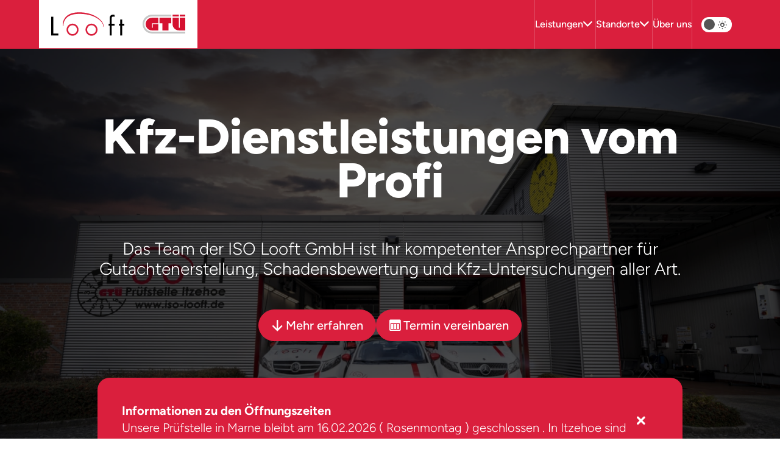

--- FILE ---
content_type: text/html; charset=UTF-8
request_url: https://iso-looft.de/
body_size: 21646
content:
<!DOCTYPE html>
<html lang="de-DE">

<head>
    <meta charset="UTF-8">
    <meta http-equiv="X-UA-Compatible" content="IE=edge" />
    <meta name="viewport" content="width=device-width, initial-scale=1.0">

    <!-- TITLE & SEO -->
    <title>ISO Looft GmbH &ndash; Kfz-Dienstleistungen vom Profi</title>
<meta content="Das Team der ISO Looft GmbH ist Ihr kompetenter Ansprechpartner f&uuml;r Gutachtenerstellung, Schaden&shy;s&shy;bewertung und Kfz-Untersuchungen aller Art." name="description">
<meta content="2025-11-03" name="date">
<meta content="ISO Looft GmbH &ndash; Kfz-Dienstleistungen vom Profi" property="og:title">
<meta content="Das Team der ISO Looft GmbH ist Ihr kompetenter Ansprechpartner f&uuml;r Gutachtenerstellung, Schaden&shy;s&shy;bewertung und Kfz-Untersuchungen aller Art." property="og:description">
<meta content="ISO Looft GmbH" property="og:site_name">
<meta content="website" property="og:type">
<meta content="all" name="robots">
<link href="https://www.iso-looft.de/" rel="canonical">
<meta content="https://www.iso-looft.de/" property="og:url">
<meta content="summary_large_image" name="twitter:card">
<meta content="ISO Looft GmbH &ndash; Kfz-Dienstleistungen vom Profi" name="twitter:title">
<meta content="Das Team der ISO Looft GmbH ist Ihr kompetenter Ansprechpartner f&uuml;r Gutachtenerstellung, Schaden&shy;s&shy;bewertung und Kfz-Untersuchungen aller Art." name="twitter:description">

    <!-- CSS -->
    <link href="https://iso-looft.de/assets/css/icons/css/isolooft_icons.css" rel="stylesheet">
<link href="https://iso-looft.de/assets/css/style.min.css" rel="stylesheet">
<link href="https://iso-looft.de/assets/css/templates/home.css" rel="stylesheet">    <meta name="theme-color" content="#DA1F3D" />

    <!-- FAVICON -->
    <link rel="apple-touch-icon" sizes="180x180" href="https://iso-looft.de/assets/favicon/favicon-180x180.png">
    <link rel="icon" type="image/svg+xml" href="https://iso-looft.de/assets/favicon/favicon.svg">
    <link rel="icon" type="image/png" sizes="16x16" href="https://iso-looft.de/assets/favicon/favicon-16x16.png">
    <link rel="icon" type="image/png" sizes="32x32" href="https://iso-looft.de/assets/favicon/favicon-32x32.png">
    <link rel="icon" type="image/png" sizes="96x96" href="https://iso-looft.de/assets/favicon/favicon-96x96.png">
    <link rel="icon" type="image/png" sizes="192x192" href="https://iso-looft.de/assets/favicon/favicon-192x192.png">
    <link rel="shortcut icon" type="image/x-icon" href="https://iso-looft.de/assets/favicon/favicon.ico">
    <link rel="icon" type="image/x-icon" href="https://iso-looft.de/assets/favicon/favicon.ico">


    <!-- JS -->
    <script defer src="https://iso-looft.de/assets/js/menuController.js"></script>
<script defer src="https://iso-looft.de/assets/js/themeSwitcher.js"></script>



</head>

<body>
    <a href="#main" class="comp--skip-to-main">Zum Hauptinhalt springen</a>
<header class="layout--header">

    <div class="header-inner">
        <a class="header-logo" href="https://iso-looft.de" aria-label="Zur Hauptseite">
            <svg width="100%" height="100%" viewBox="0 0 693 221" version="1.1"
    xmlns="http://www.w3.org/2000/svg" xmlns:xlink="http://www.w3.org/1999/xlink"
    xml:space="preserve"
    style="fill-rule:evenodd;clip-rule:evenodd;stroke-linejoin:round;stroke-miterlimit:2;">
    <g><path d="M19.571,41.432l-19.571,-0l-0,175.671l68.032,0l-0,-18.173l-48.461,0l-0,-157.498Z" style="fill-rule:nonzero;"/><path d="M572.68,124.841l27.726,-0l-0,-17.241l-27.726,-0l0,-37.045c0,-19.338 0,-30.055 15.144,-30.055c4.66,-0 8.388,1.165 12.582,2.563l-0,-18.872c-4.427,-1.398 -8.854,-2.33 -13.281,-2.33c-11.183,-0 -22.133,3.961 -28.191,13.746c-4.893,7.921 -4.893,19.338 -4.893,28.424l0,43.569l-10.251,-0l0,17.241l10.251,-0l0,92.262l18.639,0l0,-92.262Z" style="fill-rule:nonzero;"/><path d="M673.097,124.841l19.571,-0l0,-17.241l-19.571,-0l0,-39.375l-18.639,0l0,39.375l-11.416,-0l0,17.241l11.416,-0l0,92.262l18.639,0l0,-92.262Z" style="fill-rule:nonzero;"/><path d="M202.374,106.532c31.349,-0 56.8,25.451 56.8,56.8c0,31.349 -25.451,56.8 -56.8,56.8c-31.349,0 -56.8,-25.451 -56.8,-56.8c-0,-31.349 25.451,-56.8 56.8,-56.8Zm-0,15.079c-23.026,0 -41.721,18.695 -41.721,41.721c0,23.026 18.695,41.721 41.721,41.721c23.026,-0 41.721,-18.695 41.721,-41.721c-0,-23.026 -18.695,-41.721 -41.721,-41.721Zm179.772,-15.079c31.349,-0 56.8,25.451 56.8,56.8c0,31.349 -25.451,56.8 -56.8,56.8c-31.349,0 -56.8,-25.451 -56.8,-56.8c-0,-31.349 25.451,-56.8 56.8,-56.8Zm-0,15.079c-23.026,0 -41.721,18.695 -41.721,41.721c0,23.026 18.695,41.721 41.721,41.721c23.026,-0 41.721,-18.695 41.721,-41.721c-0,-23.026 -18.695,-41.721 -41.721,-41.721Zm-266.601,7.281l-5.699,0.624c-3.739,-31.908 7.172,-111.233 116.599,-126.976c50.364,-7.246 155.052,-1.996 226.392,56.115c39.561,32.224 51.054,66.864 39.551,79.033c-0.196,0.207 -0.402,0.405 -0.598,0.613l-2.137,-2.099c0.652,-0.796 9.09,-8.786 -3.789,-31.531c-18.054,-31.886 -84.647,-91.856 -223.05,-89.665c-27.412,0.434 -116.491,1.928 -141.489,76.433c-6.644,19.803 -5.84,34.988 -5.78,37.453Z" style="fill:#da1f3d;"/></g></svg>            <svg xmlns="http://www.w3.org/2000/svg" xml:space="preserve" style="fill-rule:evenodd;clip-rule:evenodd;stroke-linejoin:round;stroke-miterlimit:2" viewBox="0 0 2707 1187"><path d="M595.183 1073.95c-266.52 0-482.583-215.279-482.583-480.863 0-265.591 216.063-480.875 482.583-480.875h1226.58V0H595.183C266.475 0 0 265.533 0 593.088c0 327.541 266.475 593.075 595.183 593.075h2111.33V1073.95H595.183Z" style="fill:#c6c6c6;fill-rule:nonzero"/><path d="M2356.64.002h349.875v112.2H2356.64V.002Zm-454.438 0v112.212h402.163V.002h-402.163Zm-824.421 192.362v348.629h176.946v452.825h390.1V540.993h176.942V192.364h-743.988Zm1226.5 800.45.088 1.004h402.15V192.364h-349.875v615.108c0 14.388-11.705 26.046-26.138 26.046-14.429 0-26.137-11.658-26.137-26.046V192.364h-402.163v400.725c0 220.763 179.608 399.725 401.158 399.725h.917ZM193.041 593.089c0 221.313 180.042 400.729 402.15 400.729h402.167V593.089H647.483v214.383c0 14.388-11.708 26.046-26.137 26.046-14.446 0-26.155-11.658-26.155-26.046V540.993h402.167V192.364H595.191c-222.108 0-402.15 179.396-402.15 400.725" style="fill:#d51130;fill-rule:nonzero"/></svg>        </a>
        <div class="header-items">
            <nav id="header-menu" class="header-menu">
                
<ul>
            <li class="parent depth-1 has-children">
        <a aria-haspopup="true" class="header-clickable" href="https://iso-looft.de/leistungen">
            <div class="link-inner">
                                <i class="icon-right hide-on-desktop"></i>
                                Leistungen            </div>
        </a>

                <button class="toggle-children desktop-only" aria-label="Untermenü anzeigen oder verbergen"
            aria-expanded="false">
            <i class="icon-down-open"></i>
        </button>
        
<ul class="submenu">
            <li class="parent depth-2 has-children">
        <a aria-haspopup="true" class="header-clickable" href="https://iso-looft.de/leistungen/fahrzeuguntersuchungen">
            <div class="link-inner">
                                Amt&shy;li&shy;che Fahr&shy;zeug&shy;un&shy;ter&shy;su&shy;chun&shy;gen            </div>
        </a>

                <button class="toggle-children desktop-only" aria-label="Untermenü anzeigen oder verbergen"
            aria-expanded="false">
            <i class="icon-right-open"></i>
        </button>
        
<ul class="submenu">
            <li class="parent depth-3">
        <a class="header-clickable" href="https://iso-looft.de/leistungen/fahrzeuguntersuchungen/hauptuntersuchung">
            <div class="link-inner">
                                Hauptuntersuchung nach &sect;29 StVZO            </div>
        </a>

            </li>
            <li class="parent depth-3">
        <a class="header-clickable" href="https://iso-looft.de/leistungen/fahrzeuguntersuchungen/anderungsabnahmen">
            <div class="link-inner">
                                &Auml;nderungsabnahme nach &sect;19 (3) StVZO            </div>
        </a>

            </li>
            <li class="parent depth-3">
        <a class="header-clickable" href="https://iso-looft.de/leistungen/fahrzeuguntersuchungen/schadstoffplakette">
            <div class="link-inner">
                                Schadstoffplakette            </div>
        </a>

            </li>
            <li class="parent depth-3">
        <a class="header-clickable" href="https://iso-looft.de/leistungen/fahrzeuguntersuchungen/gasprufungen">
            <div class="link-inner">
                                Gaspr&uuml;fungen            </div>
        </a>

            </li>
            <li class="parent depth-3">
        <a class="header-clickable" href="https://iso-looft.de/leistungen/fahrzeuguntersuchungen/sicherheitsprufung">
            <div class="link-inner">
                                Sicherheitspr&uuml;fung            </div>
        </a>

            </li>
            <li class="parent depth-3">
        <a class="header-clickable" href="https://iso-looft.de/leistungen/fahrzeuguntersuchungen/bokraft">
            <div class="link-inner">
                                BOKraft            </div>
        </a>

            </li>
            <li class="parent depth-3">
        <a class="header-clickable" href="https://iso-looft.de/leistungen/fahrzeuguntersuchungen/untersuchungen-nach-ggvseb">
            <div class="link-inner">
                                Untersuchungen nach GGVSEB            </div>
        </a>

            </li>
            <li class="parent depth-3">
        <a class="header-clickable" href="https://iso-looft.de/leistungen/fahrzeuguntersuchungen/prufungen-nach-uvv">
            <div class="link-inner">
                                Pr&uuml;fungen nach UVV            </div>
        </a>

            </li>
        </ul>            </li>
            <li class="parent depth-2 has-children">
        <a aria-haspopup="true" class="header-clickable" href="https://iso-looft.de/leistungen/technischer-dienst">
            <div class="link-inner">
                                Technischer Dienst            </div>
        </a>

                <button class="toggle-children desktop-only" aria-label="Untermenü anzeigen oder verbergen"
            aria-expanded="false">
            <i class="icon-right-open"></i>
        </button>
        
<ul class="submenu">
            <li class="parent depth-3">
        <a class="header-clickable" href="https://iso-looft.de/leistungen/technischer-dienst/vollgutachten">
            <div class="link-inner">
                                Vollgutachten            </div>
        </a>

            </li>
            <li class="parent depth-3">
        <a class="header-clickable" href="https://iso-looft.de/leistungen/technischer-dienst/einzelabnahme">
            <div class="link-inner">
                                Einzelabnahme            </div>
        </a>

            </li>
            <li class="parent depth-3">
        <a class="header-clickable" href="https://iso-looft.de/leistungen/technischer-dienst/einzelgenehmigung-fur-neufahrzeuge">
            <div class="link-inner">
                                Einzelgenehmigung f&uuml;r Neufahrzeuge            </div>
        </a>

            </li>
            <li class="parent depth-3">
        <a class="header-clickable" href="https://iso-looft.de/leistungen/technischer-dienst/umbau-zum-wohnmobil">
            <div class="link-inner">
                                Umbau zum Wohnmobil            </div>
        </a>

            </li>
        </ul>            </li>
            <li class="parent depth-2 has-children">
        <a aria-haspopup="true" class="header-clickable" href="https://iso-looft.de/leistungen/schaden-und-bewertung">
            <div class="link-inner">
                                Schaden und Bewertung            </div>
        </a>

                <button class="toggle-children desktop-only" aria-label="Untermenü anzeigen oder verbergen"
            aria-expanded="false">
            <i class="icon-right-open"></i>
        </button>
        
<ul class="submenu">
            <li class="parent depth-3">
        <a class="header-clickable" href="https://iso-looft.de/leistungen/schaden-und-bewertung/gutachten">
            <div class="link-inner">
                                Gutachten            </div>
        </a>

            </li>
            <li class="parent depth-3">
        <a class="header-clickable" href="https://iso-looft.de/leistungen/schaden-und-bewertung/leasingbewertung">
            <div class="link-inner">
                                Leasingbewertung            </div>
        </a>

            </li>
            <li class="parent depth-3">
        <a class="header-clickable" href="https://iso-looft.de/leistungen/schaden-und-bewertung/kutschenprufung">
            <div class="link-inner">
                                Kutschenpr&uuml;fung            </div>
        </a>

            </li>
        </ul>            </li>
            <li class="parent depth-2">
        <a class="header-clickable" href="https://iso-looft.de/leistungen/gtue-classic">
            <div class="link-inner">
                                GT&Uuml;-Classic            </div>
        </a>

            </li>
            <li class="parent depth-2">
        <a class="header-clickable" href="https://iso-looft.de/leistungen/arbeitsschutz">
            <div class="link-inner">
                                Arbeitsschutz            </div>
        </a>

            </li>
        </ul>            </li>
            <li class="parent depth-1 has-children">
        <a aria-haspopup="true" class="header-clickable" href="https://iso-looft.de/standorte">
            <div class="link-inner">
                                <i class="icon-right hide-on-desktop"></i>
                                Standorte            </div>
        </a>

                <button class="toggle-children desktop-only" aria-label="Untermenü anzeigen oder verbergen"
            aria-expanded="false">
            <i class="icon-down-open"></i>
        </button>
        
<ul class="submenu">
            <li class="parent depth-2">
        <a class="header-clickable" href="https://iso-looft.de/standorte/itzehoe">
            <div class="link-inner">
                                Itzehoe            </div>
        </a>

            </li>
            <li class="parent depth-2">
        <a class="header-clickable" href="https://iso-looft.de/standorte/marne">
            <div class="link-inner">
                                Marne            </div>
        </a>

            </li>
        </ul>            </li>
            <li class="parent depth-1">
        <a class="header-clickable" href="https://iso-looft.de/ueber-uns">
            <div class="link-inner">
                                <i class="icon-right hide-on-desktop"></i>
                                &Uuml;ber uns            </div>
        </a>

            </li>
        </ul>            </nav>
            <button id="header-theme-toggle" class="header-button header-clickable comp--theme-toggle"
                title="Erscheinungsbild umschalten" aria-label="Erscheinungsbild umschalten">
                <div aria-hidden="true" class="theme-toggle-inner"></div>
            </button>
            <button id="header-menu-toggle" class="header-button header-clickable header-menu-toggle hide-on-desktop"
                title="Menü öffnen/schließen" aria-label="Menü anzeigen oder verbergen">
                <i class="icon-menu"></i>
            </button>
        </div>
    </div>
</header>
<main id="main" class="layout--main">

    <section class="hero">
                <picture class="comp--picture-background light-only" aria-hidden="true">
        <source srcset="https://iso-looft.de/media/pages/home/9ba6cea195-1760950801/iso-looft-pruefstelle-itzehoe-300x-q95.webp 300w, https://iso-looft.de/media/pages/home/9ba6cea195-1760950801/iso-looft-pruefstelle-itzehoe-600x-q95.webp 600w, https://iso-looft.de/media/pages/home/9ba6cea195-1760950801/iso-looft-pruefstelle-itzehoe-900x-q95.webp 900w, https://iso-looft.de/media/pages/home/9ba6cea195-1760950801/iso-looft-pruefstelle-itzehoe-1200x-q95.webp 1200w, https://iso-looft.de/media/pages/home/9ba6cea195-1760950801/iso-looft-pruefstelle-itzehoe-1500x-q95.webp 1500w, https://iso-looft.de/media/pages/home/9ba6cea195-1760950801/iso-looft-pruefstelle-itzehoe-2000x-q95.webp 2000w" sizes="100vw" type="image/webp">
        <img loading="lazy" alt="" src="https://iso-looft.de/media/pages/home/9ba6cea195-1760950801/iso-looft-pruefstelle-itzehoe-1200x.jpg" srcset="https://iso-looft.de/media/pages/home/9ba6cea195-1760950801/iso-looft-pruefstelle-itzehoe-300x-q95.jpg 300w, https://iso-looft.de/media/pages/home/9ba6cea195-1760950801/iso-looft-pruefstelle-itzehoe-600x-q95.jpg 600w, https://iso-looft.de/media/pages/home/9ba6cea195-1760950801/iso-looft-pruefstelle-itzehoe-900x-q95.jpg 900w, https://iso-looft.de/media/pages/home/9ba6cea195-1760950801/iso-looft-pruefstelle-itzehoe-1200x-q95.jpg 1200w, https://iso-looft.de/media/pages/home/9ba6cea195-1760950801/iso-looft-pruefstelle-itzehoe-1500x-q95.jpg 1500w, https://iso-looft.de/media/pages/home/9ba6cea195-1760950801/iso-looft-pruefstelle-itzehoe-2000x-q95.jpg 2000w" sizes="100vw" width="2000" height="1333">
    </picture>
                    <picture class="comp--picture-background dark-only" aria-hidden="true">
        <source srcset="https://iso-looft.de/media/pages/home/825fb83766-1760950801/iso-looft-pruefstelle-itzehoe_dark-300x-q95.webp 300w, https://iso-looft.de/media/pages/home/825fb83766-1760950801/iso-looft-pruefstelle-itzehoe_dark-600x-q95.webp 600w, https://iso-looft.de/media/pages/home/825fb83766-1760950801/iso-looft-pruefstelle-itzehoe_dark-900x-q95.webp 900w, https://iso-looft.de/media/pages/home/825fb83766-1760950801/iso-looft-pruefstelle-itzehoe_dark-1200x-q95.webp 1200w, https://iso-looft.de/media/pages/home/825fb83766-1760950801/iso-looft-pruefstelle-itzehoe_dark-1500x-q95.webp 1500w, https://iso-looft.de/media/pages/home/825fb83766-1760950801/iso-looft-pruefstelle-itzehoe_dark-2000x-q95.webp 2000w" sizes="100vw" type="image/webp">
        <img loading="lazy" alt="" src="https://iso-looft.de/media/pages/home/825fb83766-1760950801/iso-looft-pruefstelle-itzehoe_dark-1200x.jpg" srcset="https://iso-looft.de/media/pages/home/825fb83766-1760950801/iso-looft-pruefstelle-itzehoe_dark-300x-q95.jpg 300w, https://iso-looft.de/media/pages/home/825fb83766-1760950801/iso-looft-pruefstelle-itzehoe_dark-600x-q95.jpg 600w, https://iso-looft.de/media/pages/home/825fb83766-1760950801/iso-looft-pruefstelle-itzehoe_dark-900x-q95.jpg 900w, https://iso-looft.de/media/pages/home/825fb83766-1760950801/iso-looft-pruefstelle-itzehoe_dark-1200x-q95.jpg 1200w, https://iso-looft.de/media/pages/home/825fb83766-1760950801/iso-looft-pruefstelle-itzehoe_dark-1500x-q95.jpg 1500w, https://iso-looft.de/media/pages/home/825fb83766-1760950801/iso-looft-pruefstelle-itzehoe_dark-2000x-q95.jpg 2000w" sizes="100vw" width="2000" height="1333">
    </picture>
        <div class="layout--container grid">
        <div class="hero-contents">
            <h1 class="hero-heading">Kfz-Dienstleistungen vom Profi</h1>
            <div class="hero-intro"><p>Das Team der ISO Looft GmbH ist Ihr kompetenter Ansprechpartner für Gutachtenerstellung, Schaden­s­bewertung und Kfz-Untersuchungen aller Art.</p></div>

                            <ul class="button-row">

                                            <li><a href="#vorstellung" class="comp--button">
                                                                    <i class="icon-down"></i>
                                                                Mehr erfahren                            </a>
                        </li>
                                            <li><a href="#terminbuchung" class="comp--button">
                                                                    <i class="icon-calendar"></i>
                                                                Termin vereinbaren                            </a>
                        </li>
                    
                </ul>
                    </div>
    </div>
    <aside
    class="comp--hinweis ">
    <div class="layout--container inner">
        <div class="hinweis-text">
            <h2 class="hinweis-heading">Informationen zu den Öffnungszeiten</h2>
            <div class="layout--maintext">
                <p>Unsere Prüfstelle in Marne bleibt am 16.02.2026 ( Rosenmontag ) geschlossen . In Itzehoe sind wir wie gewohnt für Sie da.</p>            </div>
        </div>
        <button aria-label="Hinweis schließen" title="Hinweis schließen" class="close-hinweis">
            <i class="icon-cancel"></i>
        </button>
    </div>

    <script>
    document.addEventListener('DOMContentLoaded', function() {
        const closeButton = document.querySelector('.close-hinweis');
        const hinweisElement = document.querySelector('.comp--hinweis');

        // Check sessionStorage and hide the element if needed
        if (sessionStorage.getItem('hinweis_hidden') === 'true') {
            hinweisElement.classList.add('hidden');
        }

        if (closeButton && hinweisElement) {
            closeButton.addEventListener('click', function() {
                hinweisElement.classList.add('hidden');
                sessionStorage.setItem('hinweis_hidden', 'true'); // Remember the decision
            });
        }
    });
    </script>
</aside>
    <svg class="plakette" aria-hidden="true" width="100%" height="100%" viewBox="0 0 3573 3573"
    version="1.1"
    xmlns="http://www.w3.org/2000/svg" xmlns:xlink="http://www.w3.org/1999/xlink"
    xml:space="preserve"
    style="fill-rule:evenodd;clip-rule:evenodd;stroke-linejoin:round;stroke-miterlimit:2;">
    <path d="M1786.18,0c985.818,0 1786.18,800.359 1786.18,1786.18c0,985.818 -800.359,1786.18 -1786.18,1786.18c-985.819,0 -1786.18,-800.359 -1786.18,-1786.18c0,-985.819 800.359,-1786.18 1786.18,-1786.18Zm-1507.08,953.183c-132.006,238.136 -209.208,510.781 -214.528,800.858l295.366,-0c-0.643,10.926 -0.643,21.21 -0.643,32.137c0,10.284 0.643,21.21 0.643,32.137l-295.366,-0c5.32,290.076 82.522,562.722 214.528,800.858l255.664,-147.833c10.284,18.639 21.21,37.279 32.137,55.918l-255.481,147.727c144.754,239.51 346.197,440.989 585.678,585.787l148.002,-255.957c17.997,11.569 36.636,21.853 55.919,32.137l-148.115,256.151c238.203,132.1 510.949,209.361 801.14,214.684l-0,-296.009c10.926,0.642 21.21,0.642 32.137,0.642c10.284,0 21.21,0 32.137,-0.642l-0,296.009c290.191,-5.323 562.937,-82.584 801.139,-214.684l-148.114,-256.151c18.639,-10.284 37.279,-20.568 55.918,-32.137l148.002,255.957c239.548,-144.838 441.037,-346.39 585.8,-585.988l-256.245,-148.169c11.569,-17.996 21.853,-36.636 32.137,-55.918l256.42,148.27c131.936,-238.087 209.096,-510.659 214.415,-800.652l-296.009,-0c0.642,-10.927 0.642,-21.211 0.642,-32.137c0,-10.927 0,-21.854 -0.642,-32.137l296.009,-0c-5.327,-290.389 -82.689,-563.309 -214.954,-801.626l-255.881,147.958c-10.284,-18.64 -20.568,-37.279 -32.137,-55.919l255.669,-147.835c-144.873,-239.43 -346.415,-440.811 -585.975,-585.49l-147.894,255.769c-17.996,-10.927 -36.636,-21.853 -55.918,-32.137l0.155,-0.268c-194.634,-106.533 -416.848,-169.42 -652.537,-173.915l-0,-296.009c-10.689,-0.196 -21.402,-0.295 -32.137,-0.295c-10.736,0 -21.448,0.099 -32.137,0.295l-0,295.366c-236.529,5.142 -458.918,68.131 -653.025,174.183l-0.643,0.643c-18.64,10.284 -37.279,21.21 -55.919,32.137l-147.56,-255.193c-239.392,144.789 -440.763,346.223 -585.477,585.665l255.481,147.727c-10.927,17.997 -21.853,36.636 -32.137,55.919l-255.664,-147.833Zm1000.96,865.132l-269.027,-0c-0.643,-10.927 -0.643,-21.211 -0.643,-32.137c0,-10.927 0,-21.211 0.643,-32.137l269.027,-0c4.323,-68.995 22.468,-134.266 51.696,-193.075l-234.596,-135.366c9.641,-19.282 20.568,-37.922 31.494,-55.919l235.248,135.742c37.227,-55.85 85.235,-103.912 141.04,-141.201l-139.116,-240.71c17.997,-12.213 36.636,-23.139 55.276,-33.423l0.642,0.643c99.625,-54.633 212.105,-88.699 332.298,-96.411l-0,285.738c10.627,-0.666 21.343,-1.004 32.137,-1.004c10.794,-0 21.509,0.338 32.137,1.004l-0,-287.667c122.121,2.571 237.814,32.137 340.653,83.557c19.282,9.641 38.564,19.925 56.561,30.851l-148.58,257.112c55.755,37.167 103.747,85.077 141.007,140.764l261.456,-151.063c11.569,17.997 22.495,36.636 32.779,55.276l-261.858,151.541c29.384,58.948 47.627,124.407 51.964,193.611l303.735,-0c0.642,10.926 0.642,21.21 0.642,32.137c0,10.926 0,21.21 -0.642,32.137l-303.735,-0c-4.325,69.009 -22.477,134.293 -51.716,193.112l261.61,151.397c-10.284,18.639 -21.21,37.279 -32.779,55.276l-261.146,-150.884c-37.244,55.795 -85.254,103.804 -141.048,141.048l148.311,256.648c-18.64,10.927 -37.279,21.211 -56.561,30.852l-147.552,-255.177c-58.816,29.235 -124.097,47.386 -193.101,51.71l-0,287.023l-14.141,0c-16.711,0 -33.422,-0.642 -50.133,-1.928l-0,-285.095c-68.999,-4.324 -134.275,-22.472 -193.087,-51.703l-139.211,241.03c-19.282,-10.284 -37.279,-21.854 -55.275,-33.423l138.669,-239.937c-55.978,-37.367 -104.119,-85.57 -141.415,-141.6l-235.711,136.01c-10.927,-17.997 -21.853,-36.636 -31.495,-55.919l235.096,-135.654c-29.144,-58.734 -47.237,-123.905 -51.553,-192.786Zm506.119,-474.986c-244.415,0 -442.849,198.434 -442.849,442.849c0,244.415 198.434,442.848 442.849,442.848c244.415,0 442.848,-198.433 442.848,-442.848c0,-244.415 -198.433,-442.849 -442.848,-442.849Zm-488.484,1462.24l-111.194,192.822l-151.687,-87.412l29.566,-51.42l113.123,65.56l46.277,-80.343c-20.568,5.785 -39.85,3.214 -57.204,-7.07c-10.926,-6.427 -19.282,-14.783 -25.067,-25.067c-5.784,-10.284 -9.641,-20.567 -10.926,-30.851c-1.929,-15.426 -0.643,-30.209 2.571,-44.349c3.856,-14.783 14.14,-36.637 30.851,-66.203c14.141,-23.781 25.71,-41.135 35.351,-50.776c9.641,-10.284 19.925,-17.997 32.137,-24.424c10.927,-5.785 24.424,-9.642 39.85,-11.57c15.426,-1.928 29.566,1.286 44.349,9.641c18.64,10.927 32.137,27.638 41.136,52.062c8.998,23.782 5.142,53.348 -10.927,88.699l-41.135,-23.782c10.926,-30.209 5.784,-52.062 -16.712,-64.917c-19.925,-11.569 -36.636,-9.641 -50.134,5.142c-13.497,15.426 -25.066,30.852 -34.708,48.206c-11.569,19.925 -17.996,37.922 -20.567,53.99c-1.928,16.069 5.142,28.923 21.853,38.565c16.068,8.998 34.065,6.427 53.99,-8.356l39.207,21.853Zm985.323,-1769.47l174.825,-303.374l-62.346,13.497l31.495,-53.99l62.345,-13.497l41.136,23.781l-206.32,357.364l-41.135,-23.781Zm-415.854,1848.52l-88.698,221.746l-52.705,0l69.416,-174.183l-0.643,0c-7.07,3.857 -15.425,5.142 -25.067,5.142c-20.567,0 -38.564,-8.998 -54.633,-27.638c-16.068,-18.639 -23.781,-47.563 -23.781,-87.413c-0,-47.562 10.284,-81.628 30.209,-101.553c19.925,-19.925 42.421,-30.209 66.845,-30.209c23.139,0 44.349,10.927 63.631,33.423c19.283,22.496 28.281,52.705 28.281,91.912c-0,25.067 -3.857,48.206 -12.855,68.773Zm-81.628,0c13.497,0 24.424,-5.142 33.422,-16.068c8.999,-11.57 13.498,-28.924 13.498,-51.42c0,-44.991 -16.068,-67.487 -47.563,-67.487c-10.926,-0 -21.21,5.142 -32.137,15.425c-10.284,10.284 -15.426,27.638 -15.426,52.062c0,23.139 4.5,39.85 13.498,51.42c10.284,10.926 21.21,16.068 34.708,16.068Zm1150.51,-975.681l-221.103,-88.698l-0,-52.705l174.182,69.416l0,-0.643c-3.856,-7.712 -5.141,-16.068 -5.141,-25.066c-0,-21.211 8.998,-39.208 27.637,-55.276c17.997,-16.069 47.563,-23.782 87.413,-23.782c47.563,0 80.986,10.284 101.553,30.209c20.568,19.925 30.852,42.421 30.852,67.488c-0,23.139 -11.569,43.706 -34.065,62.989c-22.496,19.282 -53.348,28.923 -91.912,28.923c-25.71,0 -48.849,-4.499 -69.416,-12.855Zm-0,-82.271c-0,12.855 5.142,24.425 16.068,33.423c10.284,8.998 27.638,13.497 51.419,13.497c45.635,0 68.131,-15.425 68.131,-46.92c-0,-10.926 -5.142,-21.853 -15.426,-32.137c-10.284,-10.284 -28.28,-15.425 -52.705,-15.425c-23.138,-0 -40.492,4.499 -51.419,13.497c-10.284,9.641 -16.068,20.568 -16.068,34.065Zm-2266.95,-53.347l-51.42,-0l0,-16.069c0,-15.425 -5.784,-28.28 -16.711,-37.279c-10.927,-8.998 -25.067,-13.497 -41.778,-13.497c-16.711,-0 -30.852,4.499 -42.421,14.14c-11.569,9.641 -17.354,20.568 -17.354,34.065c-0,9.641 3.856,19.283 12.212,28.281c8.356,8.998 20.568,14.783 37.279,17.354l-0,46.92c-28.923,-1.928 -54.633,-11.569 -75.844,-28.923c-21.21,-17.354 -32.779,-37.922 -32.779,-61.703c-0,-29.567 12.212,-52.705 35.993,-70.702c24.424,-17.997 51.419,-26.352 80.986,-26.352c16.068,-0 31.494,2.571 46.277,7.713c14.783,5.141 27.638,14.14 38.564,27.637c10.927,-14.14 25.067,-23.781 41.136,-29.566c16.068,-5.784 32.78,-8.998 48.848,-8.998c38.565,-0 68.773,9.641 91.912,28.923c22.496,19.283 34.065,43.064 34.065,70.702c0,22.496 -8.998,42.421 -26.995,60.418c-17.996,17.996 -44.349,28.923 -78.414,33.422l-0,-46.92c14.14,-4.499 25.71,-10.284 34.065,-17.354c8.356,-7.07 12.855,-17.997 12.855,-31.494c-0,-12.855 -5.785,-24.425 -17.354,-34.708c-11.569,-10.284 -27.638,-15.426 -47.563,-15.426c-20.568,-0 -36.636,5.142 -48.205,14.783c-11.57,10.284 -17.354,21.853 -17.354,35.993l-0,18.64Zm2059.99,458.274c34.708,19.925 55.276,46.92 61.06,79.7c14.141,-3.214 28.924,-3.856 43.064,-2.571c14.783,1.286 29.566,6.428 44.992,15.426c28.923,16.711 48.848,38.564 59.775,65.56c10.926,26.995 9.641,52.704 -3.214,75.843c-13.497,23.139 -34.708,36.636 -63.631,41.136c-28.924,3.856 -57.847,-1.929 -86.77,-18.64c-15.426,-8.998 -27.638,-19.282 -35.994,-31.494c-8.355,-12.212 -14.783,-25.067 -19.925,-38.565c-31.494,11.57 -64.917,7.07 -99.625,-12.855c-31.494,-17.996 -52.704,-41.778 -62.346,-70.058c-9.641,-28.281 -8.355,-54.633 5.785,-78.415c13.498,-23.781 35.351,-38.564 64.917,-44.349c30.209,-5.785 60.418,0.643 91.912,19.282Zm-23.139,41.136c-16.068,-9.641 -32.78,-12.855 -48.205,-9.641c-15.426,3.213 -27.638,10.926 -34.708,23.138c-7.07,12.212 -7.713,25.71 -2.571,41.136c5.142,15.426 16.068,27.638 32.137,37.279c16.068,9.641 32.78,12.855 48.848,9.641c16.069,-3.214 27.638,-10.927 34.708,-23.139c7.07,-12.212 7.713,-26.352 2.571,-41.778c-5.142,-14.783 -16.068,-27.638 -32.78,-36.636Zm150.402,93.197c-16.712,-9.641 -32.137,-12.855 -45.635,-9.641c-13.497,3.214 -23.139,10.284 -29.566,20.568c-6.427,10.284 -7.07,22.496 -3.214,35.993c3.857,13.498 14.141,25.067 30.852,34.708c16.711,9.641 31.494,12.855 45.634,9.641c13.498,-3.213 23.139,-10.283 29.567,-20.567c5.784,-10.284 7.07,-22.496 3.213,-35.994c-3.856,-13.497 -14.14,-25.067 -30.851,-34.708Zm-339.368,-1097.16l303.374,-174.826l-60.417,-19.282l53.99,-31.494l60.417,19.282l23.782,41.136l-357.364,206.319l-23.782,-41.135Zm-75.2,1527.8l59.132,102.196l-161.971,93.84l-29.566,-51.419l-79.7,-361.221l45.635,-26.352l79.7,361.22l75.843,-43.706l-29.566,-51.42l40.493,-23.138Zm-1117.73,-1826.67l-174.826,-303.373l-19.282,60.417l-31.494,-53.99l19.282,-60.418l41.135,-23.781l206.32,357.364l-41.135,23.781Zm444.134,-92.554l-0,-55.919l128.548,-201.178c5.142,-7.713 8.356,-15.426 9.641,-21.853c1.286,-6.427 2.571,-12.855 2.571,-19.282c0,-14.141 -3.856,-27.638 -12.212,-39.85c-8.355,-12.212 -19.282,-18.64 -33.422,-18.64c-12.855,0 -23.782,5.142 -32.78,16.069c-8.999,10.926 -14.14,25.067 -15.426,43.706l-46.92,0c-0,-33.422 8.998,-61.703 27.638,-84.199c17.997,-23.139 39.85,-34.065 64.274,-34.065c27.638,-0 50.134,11.569 68.773,34.708c17.997,23.139 27.638,50.776 27.638,83.556c0,27.638 -6.427,52.062 -19.925,72.63l-106.052,165.827l125.334,0l0,58.49l-187.68,-0Zm379.86,80.985l174.826,-303.374l-62.346,13.498l31.494,-53.99l62.346,-13.498l41.135,23.781l-206.32,357.364l-41.135,-23.781Zm-1199.36,438.35l-48.206,-27.638l-109.908,-212.105c-4.5,-8.356 -8.999,-14.783 -14.141,-19.282c-5.142,-4.499 -10.284,-8.356 -15.425,-11.569c-12.213,-7.071 -25.71,-10.284 -40.493,-9.642c-14.783,0.643 -25.71,7.071 -32.78,19.283c-6.427,10.926 -7.07,23.138 -2.571,36.636c4.499,13.497 14.783,25.067 30.209,35.351l-23.782,41.135c-28.923,-16.711 -48.848,-38.564 -59.132,-65.56c-10.926,-26.995 -9.641,-51.419 2.571,-72.629c13.498,-23.782 35.351,-37.922 64.274,-41.778c28.924,-4.5 57.847,1.928 86.128,17.996c24.424,14.141 41.778,31.495 52.704,53.348l90.627,174.825l62.989,-108.623l50.776,29.566l-93.84,160.686Zm1716.76,-102.196l157.471,-90.627c32.78,-18.639 62.989,-25.067 89.984,-19.282c27.638,6.427 46.92,19.925 59.132,41.135c12.212,21.211 14.14,44.992 5.785,71.987c-8.356,26.996 -28.924,49.491 -61.703,68.774l-157.472,90.626c-32.78,18.64 -62.989,25.067 -89.984,19.282c-26.995,-6.427 -46.92,-19.925 -59.132,-41.135c-12.212,-21.21 -14.14,-44.992 -5.785,-71.987c8.356,-26.995 28.924,-50.134 61.704,-68.773Zm72.629,119.55l151.687,-87.413c17.354,-9.641 28.281,-21.211 33.423,-34.066c5.142,-12.854 4.499,-25.709 -2.571,-37.279c-7.07,-12.212 -17.354,-19.282 -31.495,-20.567c-14.14,-1.928 -29.566,2.571 -46.277,12.212l-151.687,87.413c-17.354,10.283 -28.28,21.21 -34.065,34.065c-5.142,12.855 -4.499,25.067 2.571,37.279c7.07,12.212 17.354,18.639 30.851,20.568c13.498,1.928 30.852,-2.571 47.563,-12.212Zm-1063.74,-536.047l-0,-350.294l-46.92,43.064l-0,-62.988l46.92,-42.421l47.563,-0l-0,412.639l-47.563,0Zm-715.371,1518.15l-48.206,27.638l-310.444,52.062l-26.352,-45.635l311.087,-50.776l-43.064,-74.558l-102.839,59.132l-23.781,-41.135l102.838,-59.133l-13.497,-23.138l48.206,-27.638l13.497,23.138l52.705,-30.208l23.781,41.135l-52.704,30.209l68.773,118.907Z" />
</svg></section>
    <section id="vorstellung" class="layout--section">
        <div class="layout--container">
            <div class="comp--two-column">
                <div>
                    <h2 class="comp--page-heading">Ihr Sachverständigenbüro für die Westküste</h2>
                    <div class="layout--maintext">
                        <p>Wir sind für Sie da: Ob reguläre Termine wie die HU, Schadensbegutachtung nach einem Unfall oder die Bewertung Ihres Oldtimers. An unseren Standorten in Itzehoe und Marne berät und betreut unser Team von Experten aus unterschiedlichsten Fachrichtungen Sie in allen Fragen rund um KfZ und Arbeitssicherheit.<br>Als Partnerwerkstätten der Gesellschaft für Technische Überwachung mbH (GTÜ) sind alle unsere Leistungen zertifiziert und geprüft.</p><p>Erfahren Sie mehr über uns und unsere Leistungen für Sie oder <a href="#terminbuchung">buchen Sie direkt einen Termin</a> und kommen bei uns vorbei!</p>                    </div>
                    <div class="comp--factlist">
    <ul><li>Vor Ort in <a href="/@/page/zf2zLcErlvexnXLM">Itzehoe</a> und <a href="/@/page/m80dlyFmf6pVXwP5">Marne</a></li><li>Über 22 Jahre Erfahrung</li><li>Vertragspartner der <a href="https://www.gtue.de/standorte/r-sachverstaendigen-organisation-looft-gmbh-itzehoe/115801000" target="_blank">GTÜ</a></li></ul></div>                    <div class="gtue-logo">
                        <svg xmlns="http://www.w3.org/2000/svg" xml:space="preserve" style="fill-rule:evenodd;clip-rule:evenodd;stroke-linejoin:round;stroke-miterlimit:2" viewBox="0 0 1772 781"><path d="M1542.63 0h229.017v73.708H1542.63z" style="fill:#d51130"/><path d="M705.488 126.357h487v229.058h-115.775v297.438H821.338V355.415h-115.85V126.357ZM126.342 389.6c0-145.379 117.85-263.229 263.229-263.229h263.267v229.021H389.571v175.054c0 9.442 7.667 17.109 17.142 17.109 9.441 0 17.07-7.667 17.07-17.109V389.6h229.055v263.23H389.571c-145.379 0-263.229-117.813-263.229-263.23M1508.33 652.188h-.604c-145 0-262.588-117.55-262.588-262.587V126.372h263.267v404.075c0 9.441 7.629 17.108 17.066 17.108 9.48 0 17.146-7.667 17.146-17.108V126.372h229.017v526.496h-263.229l-.075-.68Z" style="fill:#d51130;fill-rule:nonzero"/><path d="M1245.12 0h263.229v73.708H1245.12z" style="fill:#d51130"/><path d="M1771.61 705.483h-229.208v73.709h229.208v-73.709Zm-1382-631.775h802.905V0H389.61C174.452 0-.002 174.458-.002 389.617c0 215.158 174.454 389.612 389.612 389.612v-73.746c-174.491 0-315.904-141.375-315.904-315.866 0-174.455 141.413-315.909 315.904-315.909" style="fill:#c6c6c6;fill-rule:nonzero"/><path d="M501.777 705.443h-15.254l-21.221 58.833-21.108-58.833h-15.671l27.712 73.708h17.863l27.679-73.708Zm64.571 60.229h-40.404v-16.954h38.137v-13.484h-38.137v-16.308h39.95v-13.483h-54.638v73.708h55.092v-13.479Zm15.029-60.229v73.708h14.688v-29.3h4.341l21.488 29.3h17.783l-22.692-29.529c7.059-.679 12.575-2.946 16.575-6.834 4.005-3.85 6.005-8.837 6.005-14.916 0-7.134-2.305-12.65-6.984-16.575-4.646-3.892-11.329-5.854-20.016-5.854h-31.188Zm30.925 13.516c8.121 0 12.158 2.984 12.158 8.913 0 6.116-4.037 9.175-12.158 9.175h-16.237v-18.088h16.237Zm94.25-13.516h-60.417v13.745h22.884v59.963h14.687v-59.963h22.846v-13.745Zm10.046 0v73.708h14.687v-29.3h4.342l21.45 29.3h17.821l-22.692-29.529c7.059-.679 12.575-2.946 16.575-6.834 4.004-3.85 6.004-8.837 6.004-14.916 0-7.134-2.341-12.65-6.983-16.575-4.646-3.892-11.329-5.854-20.012-5.854h-31.192Zm30.925 13.516c8.079 0 12.158 2.984 12.158 8.913 0 6.116-4.079 9.175-12.158 9.175h-16.238v-18.088h16.238Zm79.487-13.516h-17.9l-28.695 73.708h15.329l6.416-17.142h31.459l6.416 17.142h15.671l-28.696-73.708Zm-9.1 14.537 10.646 28.471h-21.333l10.687-28.471Zm79.296-15.896c-5.587 0-10.8.942-15.596 2.871-4.833 1.888-8.95 4.529-12.345 7.854-3.438 3.359-6.117 7.4-8.046 12.159-1.963 4.758-2.909 9.854-2.909 15.329 0 4.646.646 8.987 2.005 13.104 1.358 4.079 3.245 7.629 5.662 10.646a38.582 38.582 0 0 0 8.458 7.816 36.389 36.389 0 0 0 10.538 4.95 43.132 43.132 0 0 0 11.854 1.663c6.875 0 13.067-1.588 18.542-4.838 5.475-3.208 9.741-7.7 12.837-13.516 3.1-5.817 4.646-12.388 4.646-19.713 0-1.508-.075-2.908-.225-4.15h-33.912v12.271h18.77c-.983 5.288-3.25 9.325-6.762 12.083-3.546 2.792-8.267 4.155-14.196 4.155-6.533 0-12.008-2.23-16.387-6.684-4.421-4.496-6.646-10.425-6.646-17.787 0-7.175 2.187-12.988 6.571-17.521 4.379-4.492 9.929-6.758 16.725-6.758 7.362 0 13.291 2.604 17.787 7.741l10.571-10.346c-3.283-3.625-7.325-6.42-12.121-8.383-4.796-1.962-10.083-2.946-15.821-2.946m105.313 7.929c-4.604-2.716-9.138-4.72-13.629-5.966-4.496-1.246-9.367-1.85-14.538-1.85-3.967 0-7.704.491-11.217 1.512-3.512 1.017-6.645 2.492-9.362 4.379-2.721 1.888-4.871 4.342-6.458 7.363-1.55 3.021-2.342 6.383-2.342 10.121 0 11.704 7.479 18.766 22.467 21.108l4.683.717c5.512.904 9.517 1.925 11.971 3.171 2.454 1.245 3.662 3.058 3.662 5.475 0 2.758-1.358 4.945-4.079 6.533-2.717 1.587-6.192 2.379-10.383 2.379-4.492 0-8.8-.754-12.95-2.267-4.154-1.508-7.667-3.395-10.538-5.7l-7.625 11.859c3.813 3.096 8.492 5.475 14.084 7.133a58.88 58.88 0 0 0 16.991 2.496c4.004 0 7.817-.492 11.404-1.513 3.588-.983 6.796-2.454 9.592-4.341 2.792-1.929 5.021-4.459 6.683-7.592 1.663-3.096 2.492-6.646 2.492-10.571 0-11.179-7.854-18.087-23.487-20.616l-4.192-.721c-2.492-.413-4.567-.792-6.154-1.209a28.24 28.24 0 0 1-4.684-1.545c-1.508-.642-2.604-1.438-3.32-2.38-.68-.945-1.059-2.079-1.059-3.362 0-2.754 1.321-4.908 3.925-6.496 2.571-1.583 6.004-2.375 10.196-2.375 7.175 0 14.125 2.113 20.921 6.267l6.946-12.009Zm44.446 40.175c8.57 0 15.216-2.075 19.862-6.266 4.646-4.154 6.983-9.854 6.983-17.029 0-7.288-2.337-12.992-6.983-17.18-4.646-4.191-11.292-6.27-19.975-6.27h-30.058v73.708h14.687v-26.963h15.484Zm-.38-33.229c8.121 0 12.163 3.325 12.163 9.934 0 6.57-4.042 9.891-12.163 9.891h-15.104v-19.825h15.104Zm72.73-13.516h-17.9l-28.696 73.708h15.291l6.421-17.142h31.454l6.417 17.142h15.708l-28.695-73.708Zm-9.138 14.537 10.646 28.471h-21.333l10.687-28.471Zm47.313-14.537v73.708h14.691v-29.3h4.304l21.484 29.3h17.787l-22.696-29.529c7.063-.679 12.575-2.946 16.575-6.834 4.005-3.85 6.009-8.837 6.009-14.916 0-7.134-2.304-12.65-6.95-16.575-4.684-3.892-11.329-5.854-20.05-5.854h-31.154Zm30.887 13.516c8.121 0 12.158 2.984 12.158 8.913 0 6.116-4.037 9.175-12.158 9.175h-16.196v-18.088h16.196Zm94.254-13.516h-60.383v13.745h22.846v59.963h14.691v-59.963h22.846v-13.745Zm75.971 0h-14.725v49.241l-37.458-49.241h-13.746v73.708h14.692l.075-49.238 37.379 49.238h13.783v-73.708Zm71.821 60.229h-40.367v-16.954h38.1v-13.484h-38.1v-16.308h39.954v-13.483h-54.641v73.708h55.054v-13.479Zm15.067-60.229v73.708h14.691v-29.3h4.304l21.484 29.3h17.825l-22.696-29.529c7.025-.679 12.575-2.946 16.579-6.834 4-3.85 6.004-8.837 6.004-14.916 0-7.134-2.341-12.65-6.987-16.575-4.646-3.892-11.329-5.854-20.05-5.854h-31.154Zm30.887 13.516c8.121 0 12.2 2.984 12.2 8.913 0 6.116-4.079 9.175-12.2 9.175h-16.196v-18.088h16.196Z" style="fill:var(--iso-text,#575756);fill-rule:nonzero"/></svg>
                    </div>
                </div>
                                    <div>
                        <picture class="comp--picture">
    <source srcset="https://iso-looft.de/media/pages/home/f75cf0e14c-1760950801/zwei-mitarbeiter-300x-q90.webp 300w, https://iso-looft.de/media/pages/home/f75cf0e14c-1760950801/zwei-mitarbeiter-600x-q90.webp 600w, https://iso-looft.de/media/pages/home/f75cf0e14c-1760950801/zwei-mitarbeiter-900x-q90.webp 900w, https://iso-looft.de/media/pages/home/f75cf0e14c-1760950801/zwei-mitarbeiter-1200x-q90.webp 1200w, https://iso-looft.de/media/pages/home/f75cf0e14c-1760950801/zwei-mitarbeiter-1500x-q90.webp 1500w, https://iso-looft.de/media/pages/home/f75cf0e14c-1760950801/zwei-mitarbeiter-2000x-q90.webp 2000w" sizes="(min-width: 1300px) 1200px, 85vw" type="image/webp">
    <img loading="lazy" alt="Zwei Werkstatt-Mitarbeiter begutachten ein Fahrzeug"         style="aspect-ratio: 6/7"  src="https://iso-looft.de/media/pages/home/f75cf0e14c-1760950801/zwei-mitarbeiter-1200x.jpg" srcset="https://iso-looft.de/media/pages/home/f75cf0e14c-1760950801/zwei-mitarbeiter-300x-q90.jpg 300w, https://iso-looft.de/media/pages/home/f75cf0e14c-1760950801/zwei-mitarbeiter-600x-q90.jpg 600w, https://iso-looft.de/media/pages/home/f75cf0e14c-1760950801/zwei-mitarbeiter-900x-q90.jpg 900w, https://iso-looft.de/media/pages/home/f75cf0e14c-1760950801/zwei-mitarbeiter-1200x-q90.jpg 1200w, https://iso-looft.de/media/pages/home/f75cf0e14c-1760950801/zwei-mitarbeiter-1500x-q90.jpg 1500w, https://iso-looft.de/media/pages/home/f75cf0e14c-1760950801/zwei-mitarbeiter-2000x-q90.jpg 2000w" sizes="(min-width: 1300px) 1200px, 85vw" width="1744"
        height="2000">
</picture>
                    </div>
                            </div>
        </div>
    </section>

    <section id="leistungen" class="layout--section">
        <div class="layout--container">
            <h2>Unsere Leistungen</h2>
            <div class="layout--maintext comp--section-introtext"><p>Alles aus einer Hand. Unser breites Spektrum an GTÜ-geprüften Leistungen lässt keine Wünsche offen.</p></div>
            <ul class="comp--leistungen-grid">
            <li class="leistung">
            <a href="https://iso-looft.de/leistungen/fahrzeuguntersuchungen">
                <div>
                    <picture class="leistung-icon">
                        <img aria-hidden="true" class="light-only" src="https://iso-looft.de/media/pages/leistungen/fahrzeuguntersuchungen/3986c95cb5-1760950795/icon_fahrzeuguntersuchungen.svg"
                            alt="">
                        <img aria-hidden="true" class="dark-only" src="https://iso-looft.de/media/pages/leistungen/fahrzeuguntersuchungen/822bd9bfad-1760950795/icon_fahrzeuguntersuchungen_dark.svg"
                            alt="">
                    </picture>
                    <div>
                        <h3>Amt­li­che Fahr­zeug­un­ter­su­chun­gen</h3>
                        <p class="leistung-summary">Alle amtlichen Fahrzeugprüfungen, schnell und zuverlässig.</p>
                    </div>
                </div>
                <p class="leistung-more">mehr erfahren <i class="icon-right"></i></p>
            </a>
        </li>
            <li class="leistung">
            <a href="https://iso-looft.de/leistungen/technischer-dienst">
                <div>
                    <picture class="leistung-icon">
                        <img aria-hidden="true" class="light-only" src="https://iso-looft.de/media/pages/leistungen/technischer-dienst/4b7e7d79f3-1760950796/icon_technischer_dienst.svg"
                            alt="">
                        <img aria-hidden="true" class="dark-only" src="https://iso-looft.de/media/pages/leistungen/technischer-dienst/2cd585dd1a-1760950796/icon_technischer_dienst_dark.svg"
                            alt="">
                    </picture>
                    <div>
                        <h3>Technischer Dienst</h3>
                        <p class="leistung-summary">Damit Ihr Fahrzeug garantiert sicher unterwegs ist.</p>
                    </div>
                </div>
                <p class="leistung-more">mehr erfahren <i class="icon-right"></i></p>
            </a>
        </li>
            <li class="leistung">
            <a href="https://iso-looft.de/leistungen/schaden-und-bewertung">
                <div>
                    <picture class="leistung-icon">
                        <img aria-hidden="true" class="light-only" src="https://iso-looft.de/media/pages/leistungen/schaden-und-bewertung/ab2cb37469-1760950798/icon_schaden_bewertung.svg"
                            alt="">
                        <img aria-hidden="true" class="dark-only" src="https://iso-looft.de/media/pages/leistungen/schaden-und-bewertung/3b13cb9f1f-1760950798/icon_schaden_bewertung_dark.svg"
                            alt="">
                    </picture>
                    <div>
                        <h3>Schaden und Bewertung</h3>
                        <p class="leistung-summary">Im Schadensfall sind wir zur Stelle.</p>
                    </div>
                </div>
                <p class="leistung-more">mehr erfahren <i class="icon-right"></i></p>
            </a>
        </li>
            <li class="leistung">
            <a href="https://iso-looft.de/leistungen/gtue-classic">
                <div>
                    <picture class="leistung-icon">
                        <img aria-hidden="true" class="light-only" src="https://iso-looft.de/media/pages/leistungen/gtue-classic/f18d5322b6-1760950794/icon_gtue_classic.svg"
                            alt="">
                        <img aria-hidden="true" class="dark-only" src="https://iso-looft.de/media/pages/leistungen/gtue-classic/11173bdb09-1760950794/icon_gtue_classic_dark.svg"
                            alt="">
                    </picture>
                    <div>
                        <h3>GTÜ-Classic</h3>
                        <p class="leistung-summary">Experten-Know-How für Ihre besonderen Fahrzeuge</p>
                    </div>
                </div>
                <p class="leistung-more">mehr erfahren <i class="icon-right"></i></p>
            </a>
        </li>
            <li class="leistung">
            <a href="https://iso-looft.de/leistungen/arbeitsschutz">
                <div>
                    <picture class="leistung-icon">
                        <img aria-hidden="true" class="light-only" src="https://iso-looft.de/media/pages/leistungen/arbeitsschutz/6b6d2c2d40-1760950797/icon_arbeitsschutz.svg"
                            alt="">
                        <img aria-hidden="true" class="dark-only" src="https://iso-looft.de/media/pages/leistungen/arbeitsschutz/fd88b7b2fa-1760950797/icon_arbeitsschutz_dark.svg"
                            alt="">
                    </picture>
                    <div>
                        <h3>Arbeitsschutz</h3>
                        <p class="leistung-summary">Expertenwissen für die Sicherheit in Ihrem Betrieb.</p>
                    </div>
                </div>
                <p class="leistung-more">mehr erfahren <i class="icon-right"></i></p>
            </a>
        </li>
    </ul>        </div>
    </section>

    <section id="standorte" class="layout--section">
        <div class="layout--container">
            <h2>Unsere Standorte</h2>
            <div class="layout--maintext comp--section-introtext"><p>Wir freuen uns auf Ihren Besuch an einem unserer Standorte in Itzehoe oder Marne!</p></div>
            <ul class="comp--standorte-grid">

        <li id="itzehoe" class="standort">
        <div class="title-area">
            <picture class="comp--picture">
    <source srcset="https://iso-looft.de/media/pages/standorte/itzehoe/6b32fe7365-1760950793/iso-looft-pruefstelle-itzehoe-300x-q90.webp 300w, https://iso-looft.de/media/pages/standorte/itzehoe/6b32fe7365-1760950793/iso-looft-pruefstelle-itzehoe-600x-q90.webp 600w, https://iso-looft.de/media/pages/standorte/itzehoe/6b32fe7365-1760950793/iso-looft-pruefstelle-itzehoe-900x-q90.webp 900w, https://iso-looft.de/media/pages/standorte/itzehoe/6b32fe7365-1760950793/iso-looft-pruefstelle-itzehoe-1200x-q90.webp 1200w, https://iso-looft.de/media/pages/standorte/itzehoe/6b32fe7365-1760950793/iso-looft-pruefstelle-itzehoe-1500x-q90.webp 1500w, https://iso-looft.de/media/pages/standorte/itzehoe/6b32fe7365-1760950793/iso-looft-pruefstelle-itzehoe-2000x-q90.webp 2000w" sizes="(min-width: 1300px) 1200px, 85vw" type="image/webp">
    <img loading="lazy" alt="Außenansicht eines großen Firmengebäudes mit Firmenfahrzeugen vor den geöffneten Toren. Auf dem Gebäude steht: „Looft GTÜ Prüfstelle Itzehoe“"  src="https://iso-looft.de/media/pages/standorte/itzehoe/6b32fe7365-1760950793/iso-looft-pruefstelle-itzehoe-1200x.jpg" srcset="https://iso-looft.de/media/pages/standorte/itzehoe/6b32fe7365-1760950793/iso-looft-pruefstelle-itzehoe-300x-q90.jpg 300w, https://iso-looft.de/media/pages/standorte/itzehoe/6b32fe7365-1760950793/iso-looft-pruefstelle-itzehoe-600x-q90.jpg 600w, https://iso-looft.de/media/pages/standorte/itzehoe/6b32fe7365-1760950793/iso-looft-pruefstelle-itzehoe-900x-q90.jpg 900w, https://iso-looft.de/media/pages/standorte/itzehoe/6b32fe7365-1760950793/iso-looft-pruefstelle-itzehoe-1200x-q90.jpg 1200w, https://iso-looft.de/media/pages/standorte/itzehoe/6b32fe7365-1760950793/iso-looft-pruefstelle-itzehoe-1500x-q90.jpg 1500w, https://iso-looft.de/media/pages/standorte/itzehoe/6b32fe7365-1760950793/iso-looft-pruefstelle-itzehoe-2000x-q90.jpg 2000w" sizes="(min-width: 1300px) 1200px, 85vw" width="2000"
        height="1333">
</picture>
                        <h3>Itzehoe</h3>
                    </div>
        <div class="standort-inner">
                        <div class="comp--standort-contact">
    <address>
        Emmy-Noether-Straße 1<br>25524&nbsp;Itzehoe    </address>
    <dl class="contact-info">
                <dt class="visually-hidden">Telefonnummer</dt>
        <dd><i class="icon-phone"></i><a href="tel:048214083897">04821 408 38 97</a></dd>
            </dl>
</div>                        <div class="comp--openinghours">
        <h4>Servicezeiten</h4>
    
    <dl>
                <div data-day="0" class="days-row">
            <dt>Montag</dt>

                        <dd><time datetime="08:00:00">08.00</time>&nbsp;–&nbsp;<time
                    datetime="12:00:00">12.00</time>&nbsp;Uhr
            </dd>
                        <dd><time datetime="13:00:00">13.00</time>&nbsp;–&nbsp;<time
                    datetime="16:30:00">16.30</time>&nbsp;Uhr
            </dd>
                    </div>
                <div data-day="1" class="days-row">
            <dt>Dienstag</dt>

                        <dd><time datetime="08:00:00">08.00</time>&nbsp;–&nbsp;<time
                    datetime="12:00:00">12.00</time>&nbsp;Uhr
            </dd>
                        <dd><time datetime="13:00:00">13.00</time>&nbsp;–&nbsp;<time
                    datetime="16:30:00">16.30</time>&nbsp;Uhr
            </dd>
                    </div>
                <div data-day="2" class="days-row">
            <dt>Mittwoch</dt>

                        <dd><time datetime="08:00:00">08.00</time>&nbsp;–&nbsp;<time
                    datetime="12:00:00">12.00</time>&nbsp;Uhr
            </dd>
                        <dd><time datetime="13:00:00">13.00</time>&nbsp;–&nbsp;<time
                    datetime="16:30:00">16.30</time>&nbsp;Uhr
            </dd>
                    </div>
                <div data-day="3" class="days-row">
            <dt>Donnerstag</dt>

                        <dd><time datetime="08:00:00">08.00</time>&nbsp;–&nbsp;<time
                    datetime="12:00:00">12.00</time>&nbsp;Uhr
            </dd>
                        <dd><time datetime="13:00:00">13.00</time>&nbsp;–&nbsp;<time
                    datetime="18:00:00">18.00</time>&nbsp;Uhr
            </dd>
                    </div>
                <div data-day="4" class="days-row">
            <dt>Freitag</dt>

                        <dd><time datetime="08:00:00">08.00</time>&nbsp;–&nbsp;<time
                    datetime="14:00:00">14.00</time>&nbsp;Uhr
            </dd>
                    </div>
            </dl>

        <p class="openinghours__additional-info">Jeden ersten und letzten Samstag im Monat haben wir zusätzlich von 9:00–12:00 Uhr geöffnet.</p>
    </div>                        <div class="cta-contact">
                <a href="https://iso-looft.de/standorte/itzehoe#terminbuchung" class="comp--button"><i
                        class="icon-calendar"></i>Termin
                    für Itzehoe buchen</a>
            </div>
        </div>

    </li>
        <li id="marne" class="standort">
        <div class="title-area">
            <picture class="comp--picture">
    <source srcset="https://iso-looft.de/media/pages/standorte/marne/11f5497e38-1760950793/iso-looft-pruefstelle-marne-300x-q90.webp 300w, https://iso-looft.de/media/pages/standorte/marne/11f5497e38-1760950793/iso-looft-pruefstelle-marne-600x-q90.webp 600w, https://iso-looft.de/media/pages/standorte/marne/11f5497e38-1760950793/iso-looft-pruefstelle-marne-900x-q90.webp 900w, https://iso-looft.de/media/pages/standorte/marne/11f5497e38-1760950793/iso-looft-pruefstelle-marne-1200x-q90.webp 1200w, https://iso-looft.de/media/pages/standorte/marne/11f5497e38-1760950793/iso-looft-pruefstelle-marne-1500x-q90.webp 1500w, https://iso-looft.de/media/pages/standorte/marne/11f5497e38-1760950793/iso-looft-pruefstelle-marne-2000x-q90.webp 2000w" sizes="(min-width: 1300px) 1200px, 85vw" type="image/webp">
    <img loading="lazy" alt="Eine Luftaufnahme der ISO Looft GmbH Prüfstelle in Marne"  src="https://iso-looft.de/media/pages/standorte/marne/11f5497e38-1760950793/iso-looft-pruefstelle-marne-1200x.jpg" srcset="https://iso-looft.de/media/pages/standorte/marne/11f5497e38-1760950793/iso-looft-pruefstelle-marne-300x-q90.jpg 300w, https://iso-looft.de/media/pages/standorte/marne/11f5497e38-1760950793/iso-looft-pruefstelle-marne-600x-q90.jpg 600w, https://iso-looft.de/media/pages/standorte/marne/11f5497e38-1760950793/iso-looft-pruefstelle-marne-900x-q90.jpg 900w, https://iso-looft.de/media/pages/standorte/marne/11f5497e38-1760950793/iso-looft-pruefstelle-marne-1200x-q90.jpg 1200w, https://iso-looft.de/media/pages/standorte/marne/11f5497e38-1760950793/iso-looft-pruefstelle-marne-1500x-q90.jpg 1500w, https://iso-looft.de/media/pages/standorte/marne/11f5497e38-1760950793/iso-looft-pruefstelle-marne-2000x-q90.jpg 2000w" sizes="(min-width: 1300px) 1200px, 85vw" width="1713"
        height="1126">
</picture>
                        <h3>Marne</h3>
                    </div>
        <div class="standort-inner">
                        <div class="comp--standort-contact">
    <address>
        Meldorfer Straße 26<br>25709&nbsp;Marne    </address>
    <dl class="contact-info">
                <dt class="visually-hidden">Telefonnummer</dt>
        <dd><i class="icon-phone"></i><a href="tel:048214083897">04821 408 38 97</a></dd>
            </dl>
</div>                        <div class="comp--openinghours">
        <h4>Servicezeiten</h4>
    
    <dl>
                <div data-day="0" class="days-row">
            <dt>Montag</dt>

                        <dd><time datetime="08:30:00">08.30</time>&nbsp;–&nbsp;<time
                    datetime="12:00:00">12.00</time>&nbsp;Uhr
            </dd>
                        <dd><time datetime="13:00:00">13.00</time>&nbsp;–&nbsp;<time
                    datetime="17:00:00">17.00</time>&nbsp;Uhr
            </dd>
                    </div>
                <div data-day="1" class="days-row">
            <dt>Dienstag</dt>

                        <dd><em>geschlossen</em></dd>
                    </div>
                <div data-day="2" class="days-row">
            <dt>Mittwoch</dt>

                        <dd><time datetime="14:00:00">14.00</time>&nbsp;–&nbsp;<time
                    datetime="17:00:00">17.00</time>&nbsp;Uhr
            </dd>
                    </div>
                <div data-day="3" class="days-row">
            <dt>Donnerstag</dt>

                        <dd><time datetime="08:30:00">08.30</time>&nbsp;–&nbsp;<time
                    datetime="12:00:00">12.00</time>&nbsp;Uhr
            </dd>
                        <dd><time datetime="13:00:00">13.00</time>&nbsp;–&nbsp;<time
                    datetime="17:00:00">17.00</time>&nbsp;Uhr
            </dd>
                    </div>
                <div data-day="4" class="days-row">
            <dt>Freitag (14-tägig)</dt>

                        <dd><time datetime="14:00:00">14.00</time>&nbsp;–&nbsp;<time
                    datetime="17:00:00">17.00</time>&nbsp;Uhr
            </dd>
                    </div>
            </dl>

    </div>                        <div class="cta-contact">
                <a href="https://iso-looft.de/standorte/marne#terminbuchung" class="comp--button"><i
                        class="icon-calendar"></i>Termin
                    für Marne buchen</a>
            </div>
        </div>

    </li>
    
</ul>        </div>
    </section>

    <section id="terminbuchung" class="layout--section">
        <div class="layout--container">
            <h2>Termin buchen</h2>
            <div class="layout--maintext comp--section-introtext"><p>Sichern Sie sich mit wenigen Klicks Ihren Termin in einem unserer Standorte!</p></div>
            <div>
            <div class="fallback-message">
            <div class="fallback-text">
                <p>Die Online-Terminbuchung über unsere Website steht aktuell noch nicht zur Verfügung. Wir arbeiten dran! Bis dahin können Sie uns auch wie gewohnt telefonisch unter <a href="tel:048214083897">04821 408 38 97</a> erreichen.</p>            </div>
        </div>
    </div>    </section>

</main>

<footer class="layout--footer">
    <div class="layout--container footer-flex">
        <div class="footer-part">
            <p class="footer-text">ISO Looft GmbH<br>Itzehoer Sachverständigen Organisation</p>
            <a title="Wir sind Teil von GTÜ" href="https://gtue.de" class="footer-gtue" target="_blank">
                <svg xmlns="http://www.w3.org/2000/svg" xml:space="preserve" style="fill-rule:evenodd;clip-rule:evenodd;stroke-linejoin:round;stroke-miterlimit:2" viewBox="0 0 1772 781"><path d="M1542.63 0h229.017v73.708H1542.63z" style="fill:#d51130"/><path d="M705.488 126.357h487v229.058h-115.775v297.438H821.338V355.415h-115.85V126.357ZM126.342 389.6c0-145.379 117.85-263.229 263.229-263.229h263.267v229.021H389.571v175.054c0 9.442 7.667 17.109 17.142 17.109 9.441 0 17.07-7.667 17.07-17.109V389.6h229.055v263.23H389.571c-145.379 0-263.229-117.813-263.229-263.23M1508.33 652.188h-.604c-145 0-262.588-117.55-262.588-262.587V126.372h263.267v404.075c0 9.441 7.629 17.108 17.066 17.108 9.48 0 17.146-7.667 17.146-17.108V126.372h229.017v526.496h-263.229l-.075-.68Z" style="fill:#d51130;fill-rule:nonzero"/><path d="M1245.12 0h263.229v73.708H1245.12z" style="fill:#d51130"/><path d="M1771.61 705.483h-229.208v73.709h229.208v-73.709Zm-1382-631.775h802.905V0H389.61C174.452 0-.002 174.458-.002 389.617c0 215.158 174.454 389.612 389.612 389.612v-73.746c-174.491 0-315.904-141.375-315.904-315.866 0-174.455 141.413-315.909 315.904-315.909" style="fill:#c6c6c6;fill-rule:nonzero"/><path d="M501.777 705.443h-15.254l-21.221 58.833-21.108-58.833h-15.671l27.712 73.708h17.863l27.679-73.708Zm64.571 60.229h-40.404v-16.954h38.137v-13.484h-38.137v-16.308h39.95v-13.483h-54.638v73.708h55.092v-13.479Zm15.029-60.229v73.708h14.688v-29.3h4.341l21.488 29.3h17.783l-22.692-29.529c7.059-.679 12.575-2.946 16.575-6.834 4.005-3.85 6.005-8.837 6.005-14.916 0-7.134-2.305-12.65-6.984-16.575-4.646-3.892-11.329-5.854-20.016-5.854h-31.188Zm30.925 13.516c8.121 0 12.158 2.984 12.158 8.913 0 6.116-4.037 9.175-12.158 9.175h-16.237v-18.088h16.237Zm94.25-13.516h-60.417v13.745h22.884v59.963h14.687v-59.963h22.846v-13.745Zm10.046 0v73.708h14.687v-29.3h4.342l21.45 29.3h17.821l-22.692-29.529c7.059-.679 12.575-2.946 16.575-6.834 4.004-3.85 6.004-8.837 6.004-14.916 0-7.134-2.341-12.65-6.983-16.575-4.646-3.892-11.329-5.854-20.012-5.854h-31.192Zm30.925 13.516c8.079 0 12.158 2.984 12.158 8.913 0 6.116-4.079 9.175-12.158 9.175h-16.238v-18.088h16.238Zm79.487-13.516h-17.9l-28.695 73.708h15.329l6.416-17.142h31.459l6.416 17.142h15.671l-28.696-73.708Zm-9.1 14.537 10.646 28.471h-21.333l10.687-28.471Zm79.296-15.896c-5.587 0-10.8.942-15.596 2.871-4.833 1.888-8.95 4.529-12.345 7.854-3.438 3.359-6.117 7.4-8.046 12.159-1.963 4.758-2.909 9.854-2.909 15.329 0 4.646.646 8.987 2.005 13.104 1.358 4.079 3.245 7.629 5.662 10.646a38.582 38.582 0 0 0 8.458 7.816 36.389 36.389 0 0 0 10.538 4.95 43.132 43.132 0 0 0 11.854 1.663c6.875 0 13.067-1.588 18.542-4.838 5.475-3.208 9.741-7.7 12.837-13.516 3.1-5.817 4.646-12.388 4.646-19.713 0-1.508-.075-2.908-.225-4.15h-33.912v12.271h18.77c-.983 5.288-3.25 9.325-6.762 12.083-3.546 2.792-8.267 4.155-14.196 4.155-6.533 0-12.008-2.23-16.387-6.684-4.421-4.496-6.646-10.425-6.646-17.787 0-7.175 2.187-12.988 6.571-17.521 4.379-4.492 9.929-6.758 16.725-6.758 7.362 0 13.291 2.604 17.787 7.741l10.571-10.346c-3.283-3.625-7.325-6.42-12.121-8.383-4.796-1.962-10.083-2.946-15.821-2.946m105.313 7.929c-4.604-2.716-9.138-4.72-13.629-5.966-4.496-1.246-9.367-1.85-14.538-1.85-3.967 0-7.704.491-11.217 1.512-3.512 1.017-6.645 2.492-9.362 4.379-2.721 1.888-4.871 4.342-6.458 7.363-1.55 3.021-2.342 6.383-2.342 10.121 0 11.704 7.479 18.766 22.467 21.108l4.683.717c5.512.904 9.517 1.925 11.971 3.171 2.454 1.245 3.662 3.058 3.662 5.475 0 2.758-1.358 4.945-4.079 6.533-2.717 1.587-6.192 2.379-10.383 2.379-4.492 0-8.8-.754-12.95-2.267-4.154-1.508-7.667-3.395-10.538-5.7l-7.625 11.859c3.813 3.096 8.492 5.475 14.084 7.133a58.88 58.88 0 0 0 16.991 2.496c4.004 0 7.817-.492 11.404-1.513 3.588-.983 6.796-2.454 9.592-4.341 2.792-1.929 5.021-4.459 6.683-7.592 1.663-3.096 2.492-6.646 2.492-10.571 0-11.179-7.854-18.087-23.487-20.616l-4.192-.721c-2.492-.413-4.567-.792-6.154-1.209a28.24 28.24 0 0 1-4.684-1.545c-1.508-.642-2.604-1.438-3.32-2.38-.68-.945-1.059-2.079-1.059-3.362 0-2.754 1.321-4.908 3.925-6.496 2.571-1.583 6.004-2.375 10.196-2.375 7.175 0 14.125 2.113 20.921 6.267l6.946-12.009Zm44.446 40.175c8.57 0 15.216-2.075 19.862-6.266 4.646-4.154 6.983-9.854 6.983-17.029 0-7.288-2.337-12.992-6.983-17.18-4.646-4.191-11.292-6.27-19.975-6.27h-30.058v73.708h14.687v-26.963h15.484Zm-.38-33.229c8.121 0 12.163 3.325 12.163 9.934 0 6.57-4.042 9.891-12.163 9.891h-15.104v-19.825h15.104Zm72.73-13.516h-17.9l-28.696 73.708h15.291l6.421-17.142h31.454l6.417 17.142h15.708l-28.695-73.708Zm-9.138 14.537 10.646 28.471h-21.333l10.687-28.471Zm47.313-14.537v73.708h14.691v-29.3h4.304l21.484 29.3h17.787l-22.696-29.529c7.063-.679 12.575-2.946 16.575-6.834 4.005-3.85 6.009-8.837 6.009-14.916 0-7.134-2.304-12.65-6.95-16.575-4.684-3.892-11.329-5.854-20.05-5.854h-31.154Zm30.887 13.516c8.121 0 12.158 2.984 12.158 8.913 0 6.116-4.037 9.175-12.158 9.175h-16.196v-18.088h16.196Zm94.254-13.516h-60.383v13.745h22.846v59.963h14.691v-59.963h22.846v-13.745Zm75.971 0h-14.725v49.241l-37.458-49.241h-13.746v73.708h14.692l.075-49.238 37.379 49.238h13.783v-73.708Zm71.821 60.229h-40.367v-16.954h38.1v-13.484h-38.1v-16.308h39.954v-13.483h-54.641v73.708h55.054v-13.479Zm15.067-60.229v73.708h14.691v-29.3h4.304l21.484 29.3h17.825l-22.696-29.529c7.025-.679 12.575-2.946 16.579-6.834 4-3.85 6.004-8.837 6.004-14.916 0-7.134-2.341-12.65-6.987-16.575-4.646-3.892-11.329-5.854-20.05-5.854h-31.154Zm30.887 13.516c8.121 0 12.2 2.984 12.2 8.913 0 6.116-4.079 9.175-12.2 9.175h-16.196v-18.088h16.196Z" style="fill:var(--iso-text,#575756);fill-rule:nonzero"/></svg>            </a>
        </div>
        <div class="footer-part">
            <nav class="footer-contact footer-links" aria-label="Kontakt">
                <ul>
                                            <li><i class="icon-phone"></i><a href="tel:048214083897">04821 408 38 97</a></li>
                                                                                    <li><i class="icon-instagram"></i><a
                                href="https://instagram.com/isolooft">Instagram</a></li>
                                    </ul>
            </nav>
            <nav class="footer-legal footer-links" aria-label="Rechtliches">
                <ul>
                    <li><a href="https://iso-looft.de/impressum">Impressum</a></li>
                    <li><a href="https://iso-looft.de/datenschutz">Datenschutz</a></li>
                    <li><a href="https://iso-looft.de/barrierefreiheit">Barrierefreiheit</a></li>
                </ul>
            </nav>
        </div>
    </div>
    <div class="footer-plakette" aria-hidden="true">
        <svg class="plakette" aria-hidden="true" width="100%" height="100%" viewBox="0 0 3573 3573"
    version="1.1"
    xmlns="http://www.w3.org/2000/svg" xmlns:xlink="http://www.w3.org/1999/xlink"
    xml:space="preserve"
    style="fill-rule:evenodd;clip-rule:evenodd;stroke-linejoin:round;stroke-miterlimit:2;">
    <path d="M1786.18,0c985.818,0 1786.18,800.359 1786.18,1786.18c0,985.818 -800.359,1786.18 -1786.18,1786.18c-985.819,0 -1786.18,-800.359 -1786.18,-1786.18c0,-985.819 800.359,-1786.18 1786.18,-1786.18Zm-1507.08,953.183c-132.006,238.136 -209.208,510.781 -214.528,800.858l295.366,-0c-0.643,10.926 -0.643,21.21 -0.643,32.137c0,10.284 0.643,21.21 0.643,32.137l-295.366,-0c5.32,290.076 82.522,562.722 214.528,800.858l255.664,-147.833c10.284,18.639 21.21,37.279 32.137,55.918l-255.481,147.727c144.754,239.51 346.197,440.989 585.678,585.787l148.002,-255.957c17.997,11.569 36.636,21.853 55.919,32.137l-148.115,256.151c238.203,132.1 510.949,209.361 801.14,214.684l-0,-296.009c10.926,0.642 21.21,0.642 32.137,0.642c10.284,0 21.21,0 32.137,-0.642l-0,296.009c290.191,-5.323 562.937,-82.584 801.139,-214.684l-148.114,-256.151c18.639,-10.284 37.279,-20.568 55.918,-32.137l148.002,255.957c239.548,-144.838 441.037,-346.39 585.8,-585.988l-256.245,-148.169c11.569,-17.996 21.853,-36.636 32.137,-55.918l256.42,148.27c131.936,-238.087 209.096,-510.659 214.415,-800.652l-296.009,-0c0.642,-10.927 0.642,-21.211 0.642,-32.137c0,-10.927 0,-21.854 -0.642,-32.137l296.009,-0c-5.327,-290.389 -82.689,-563.309 -214.954,-801.626l-255.881,147.958c-10.284,-18.64 -20.568,-37.279 -32.137,-55.919l255.669,-147.835c-144.873,-239.43 -346.415,-440.811 -585.975,-585.49l-147.894,255.769c-17.996,-10.927 -36.636,-21.853 -55.918,-32.137l0.155,-0.268c-194.634,-106.533 -416.848,-169.42 -652.537,-173.915l-0,-296.009c-10.689,-0.196 -21.402,-0.295 -32.137,-0.295c-10.736,0 -21.448,0.099 -32.137,0.295l-0,295.366c-236.529,5.142 -458.918,68.131 -653.025,174.183l-0.643,0.643c-18.64,10.284 -37.279,21.21 -55.919,32.137l-147.56,-255.193c-239.392,144.789 -440.763,346.223 -585.477,585.665l255.481,147.727c-10.927,17.997 -21.853,36.636 -32.137,55.919l-255.664,-147.833Zm1000.96,865.132l-269.027,-0c-0.643,-10.927 -0.643,-21.211 -0.643,-32.137c0,-10.927 0,-21.211 0.643,-32.137l269.027,-0c4.323,-68.995 22.468,-134.266 51.696,-193.075l-234.596,-135.366c9.641,-19.282 20.568,-37.922 31.494,-55.919l235.248,135.742c37.227,-55.85 85.235,-103.912 141.04,-141.201l-139.116,-240.71c17.997,-12.213 36.636,-23.139 55.276,-33.423l0.642,0.643c99.625,-54.633 212.105,-88.699 332.298,-96.411l-0,285.738c10.627,-0.666 21.343,-1.004 32.137,-1.004c10.794,-0 21.509,0.338 32.137,1.004l-0,-287.667c122.121,2.571 237.814,32.137 340.653,83.557c19.282,9.641 38.564,19.925 56.561,30.851l-148.58,257.112c55.755,37.167 103.747,85.077 141.007,140.764l261.456,-151.063c11.569,17.997 22.495,36.636 32.779,55.276l-261.858,151.541c29.384,58.948 47.627,124.407 51.964,193.611l303.735,-0c0.642,10.926 0.642,21.21 0.642,32.137c0,10.926 0,21.21 -0.642,32.137l-303.735,-0c-4.325,69.009 -22.477,134.293 -51.716,193.112l261.61,151.397c-10.284,18.639 -21.21,37.279 -32.779,55.276l-261.146,-150.884c-37.244,55.795 -85.254,103.804 -141.048,141.048l148.311,256.648c-18.64,10.927 -37.279,21.211 -56.561,30.852l-147.552,-255.177c-58.816,29.235 -124.097,47.386 -193.101,51.71l-0,287.023l-14.141,0c-16.711,0 -33.422,-0.642 -50.133,-1.928l-0,-285.095c-68.999,-4.324 -134.275,-22.472 -193.087,-51.703l-139.211,241.03c-19.282,-10.284 -37.279,-21.854 -55.275,-33.423l138.669,-239.937c-55.978,-37.367 -104.119,-85.57 -141.415,-141.6l-235.711,136.01c-10.927,-17.997 -21.853,-36.636 -31.495,-55.919l235.096,-135.654c-29.144,-58.734 -47.237,-123.905 -51.553,-192.786Zm506.119,-474.986c-244.415,0 -442.849,198.434 -442.849,442.849c0,244.415 198.434,442.848 442.849,442.848c244.415,0 442.848,-198.433 442.848,-442.848c0,-244.415 -198.433,-442.849 -442.848,-442.849Zm-488.484,1462.24l-111.194,192.822l-151.687,-87.412l29.566,-51.42l113.123,65.56l46.277,-80.343c-20.568,5.785 -39.85,3.214 -57.204,-7.07c-10.926,-6.427 -19.282,-14.783 -25.067,-25.067c-5.784,-10.284 -9.641,-20.567 -10.926,-30.851c-1.929,-15.426 -0.643,-30.209 2.571,-44.349c3.856,-14.783 14.14,-36.637 30.851,-66.203c14.141,-23.781 25.71,-41.135 35.351,-50.776c9.641,-10.284 19.925,-17.997 32.137,-24.424c10.927,-5.785 24.424,-9.642 39.85,-11.57c15.426,-1.928 29.566,1.286 44.349,9.641c18.64,10.927 32.137,27.638 41.136,52.062c8.998,23.782 5.142,53.348 -10.927,88.699l-41.135,-23.782c10.926,-30.209 5.784,-52.062 -16.712,-64.917c-19.925,-11.569 -36.636,-9.641 -50.134,5.142c-13.497,15.426 -25.066,30.852 -34.708,48.206c-11.569,19.925 -17.996,37.922 -20.567,53.99c-1.928,16.069 5.142,28.923 21.853,38.565c16.068,8.998 34.065,6.427 53.99,-8.356l39.207,21.853Zm985.323,-1769.47l174.825,-303.374l-62.346,13.497l31.495,-53.99l62.345,-13.497l41.136,23.781l-206.32,357.364l-41.135,-23.781Zm-415.854,1848.52l-88.698,221.746l-52.705,0l69.416,-174.183l-0.643,0c-7.07,3.857 -15.425,5.142 -25.067,5.142c-20.567,0 -38.564,-8.998 -54.633,-27.638c-16.068,-18.639 -23.781,-47.563 -23.781,-87.413c-0,-47.562 10.284,-81.628 30.209,-101.553c19.925,-19.925 42.421,-30.209 66.845,-30.209c23.139,0 44.349,10.927 63.631,33.423c19.283,22.496 28.281,52.705 28.281,91.912c-0,25.067 -3.857,48.206 -12.855,68.773Zm-81.628,0c13.497,0 24.424,-5.142 33.422,-16.068c8.999,-11.57 13.498,-28.924 13.498,-51.42c0,-44.991 -16.068,-67.487 -47.563,-67.487c-10.926,-0 -21.21,5.142 -32.137,15.425c-10.284,10.284 -15.426,27.638 -15.426,52.062c0,23.139 4.5,39.85 13.498,51.42c10.284,10.926 21.21,16.068 34.708,16.068Zm1150.51,-975.681l-221.103,-88.698l-0,-52.705l174.182,69.416l0,-0.643c-3.856,-7.712 -5.141,-16.068 -5.141,-25.066c-0,-21.211 8.998,-39.208 27.637,-55.276c17.997,-16.069 47.563,-23.782 87.413,-23.782c47.563,0 80.986,10.284 101.553,30.209c20.568,19.925 30.852,42.421 30.852,67.488c-0,23.139 -11.569,43.706 -34.065,62.989c-22.496,19.282 -53.348,28.923 -91.912,28.923c-25.71,0 -48.849,-4.499 -69.416,-12.855Zm-0,-82.271c-0,12.855 5.142,24.425 16.068,33.423c10.284,8.998 27.638,13.497 51.419,13.497c45.635,0 68.131,-15.425 68.131,-46.92c-0,-10.926 -5.142,-21.853 -15.426,-32.137c-10.284,-10.284 -28.28,-15.425 -52.705,-15.425c-23.138,-0 -40.492,4.499 -51.419,13.497c-10.284,9.641 -16.068,20.568 -16.068,34.065Zm-2266.95,-53.347l-51.42,-0l0,-16.069c0,-15.425 -5.784,-28.28 -16.711,-37.279c-10.927,-8.998 -25.067,-13.497 -41.778,-13.497c-16.711,-0 -30.852,4.499 -42.421,14.14c-11.569,9.641 -17.354,20.568 -17.354,34.065c-0,9.641 3.856,19.283 12.212,28.281c8.356,8.998 20.568,14.783 37.279,17.354l-0,46.92c-28.923,-1.928 -54.633,-11.569 -75.844,-28.923c-21.21,-17.354 -32.779,-37.922 -32.779,-61.703c-0,-29.567 12.212,-52.705 35.993,-70.702c24.424,-17.997 51.419,-26.352 80.986,-26.352c16.068,-0 31.494,2.571 46.277,7.713c14.783,5.141 27.638,14.14 38.564,27.637c10.927,-14.14 25.067,-23.781 41.136,-29.566c16.068,-5.784 32.78,-8.998 48.848,-8.998c38.565,-0 68.773,9.641 91.912,28.923c22.496,19.283 34.065,43.064 34.065,70.702c0,22.496 -8.998,42.421 -26.995,60.418c-17.996,17.996 -44.349,28.923 -78.414,33.422l-0,-46.92c14.14,-4.499 25.71,-10.284 34.065,-17.354c8.356,-7.07 12.855,-17.997 12.855,-31.494c-0,-12.855 -5.785,-24.425 -17.354,-34.708c-11.569,-10.284 -27.638,-15.426 -47.563,-15.426c-20.568,-0 -36.636,5.142 -48.205,14.783c-11.57,10.284 -17.354,21.853 -17.354,35.993l-0,18.64Zm2059.99,458.274c34.708,19.925 55.276,46.92 61.06,79.7c14.141,-3.214 28.924,-3.856 43.064,-2.571c14.783,1.286 29.566,6.428 44.992,15.426c28.923,16.711 48.848,38.564 59.775,65.56c10.926,26.995 9.641,52.704 -3.214,75.843c-13.497,23.139 -34.708,36.636 -63.631,41.136c-28.924,3.856 -57.847,-1.929 -86.77,-18.64c-15.426,-8.998 -27.638,-19.282 -35.994,-31.494c-8.355,-12.212 -14.783,-25.067 -19.925,-38.565c-31.494,11.57 -64.917,7.07 -99.625,-12.855c-31.494,-17.996 -52.704,-41.778 -62.346,-70.058c-9.641,-28.281 -8.355,-54.633 5.785,-78.415c13.498,-23.781 35.351,-38.564 64.917,-44.349c30.209,-5.785 60.418,0.643 91.912,19.282Zm-23.139,41.136c-16.068,-9.641 -32.78,-12.855 -48.205,-9.641c-15.426,3.213 -27.638,10.926 -34.708,23.138c-7.07,12.212 -7.713,25.71 -2.571,41.136c5.142,15.426 16.068,27.638 32.137,37.279c16.068,9.641 32.78,12.855 48.848,9.641c16.069,-3.214 27.638,-10.927 34.708,-23.139c7.07,-12.212 7.713,-26.352 2.571,-41.778c-5.142,-14.783 -16.068,-27.638 -32.78,-36.636Zm150.402,93.197c-16.712,-9.641 -32.137,-12.855 -45.635,-9.641c-13.497,3.214 -23.139,10.284 -29.566,20.568c-6.427,10.284 -7.07,22.496 -3.214,35.993c3.857,13.498 14.141,25.067 30.852,34.708c16.711,9.641 31.494,12.855 45.634,9.641c13.498,-3.213 23.139,-10.283 29.567,-20.567c5.784,-10.284 7.07,-22.496 3.213,-35.994c-3.856,-13.497 -14.14,-25.067 -30.851,-34.708Zm-339.368,-1097.16l303.374,-174.826l-60.417,-19.282l53.99,-31.494l60.417,19.282l23.782,41.136l-357.364,206.319l-23.782,-41.135Zm-75.2,1527.8l59.132,102.196l-161.971,93.84l-29.566,-51.419l-79.7,-361.221l45.635,-26.352l79.7,361.22l75.843,-43.706l-29.566,-51.42l40.493,-23.138Zm-1117.73,-1826.67l-174.826,-303.373l-19.282,60.417l-31.494,-53.99l19.282,-60.418l41.135,-23.781l206.32,357.364l-41.135,23.781Zm444.134,-92.554l-0,-55.919l128.548,-201.178c5.142,-7.713 8.356,-15.426 9.641,-21.853c1.286,-6.427 2.571,-12.855 2.571,-19.282c0,-14.141 -3.856,-27.638 -12.212,-39.85c-8.355,-12.212 -19.282,-18.64 -33.422,-18.64c-12.855,0 -23.782,5.142 -32.78,16.069c-8.999,10.926 -14.14,25.067 -15.426,43.706l-46.92,0c-0,-33.422 8.998,-61.703 27.638,-84.199c17.997,-23.139 39.85,-34.065 64.274,-34.065c27.638,-0 50.134,11.569 68.773,34.708c17.997,23.139 27.638,50.776 27.638,83.556c0,27.638 -6.427,52.062 -19.925,72.63l-106.052,165.827l125.334,0l0,58.49l-187.68,-0Zm379.86,80.985l174.826,-303.374l-62.346,13.498l31.494,-53.99l62.346,-13.498l41.135,23.781l-206.32,357.364l-41.135,-23.781Zm-1199.36,438.35l-48.206,-27.638l-109.908,-212.105c-4.5,-8.356 -8.999,-14.783 -14.141,-19.282c-5.142,-4.499 -10.284,-8.356 -15.425,-11.569c-12.213,-7.071 -25.71,-10.284 -40.493,-9.642c-14.783,0.643 -25.71,7.071 -32.78,19.283c-6.427,10.926 -7.07,23.138 -2.571,36.636c4.499,13.497 14.783,25.067 30.209,35.351l-23.782,41.135c-28.923,-16.711 -48.848,-38.564 -59.132,-65.56c-10.926,-26.995 -9.641,-51.419 2.571,-72.629c13.498,-23.782 35.351,-37.922 64.274,-41.778c28.924,-4.5 57.847,1.928 86.128,17.996c24.424,14.141 41.778,31.495 52.704,53.348l90.627,174.825l62.989,-108.623l50.776,29.566l-93.84,160.686Zm1716.76,-102.196l157.471,-90.627c32.78,-18.639 62.989,-25.067 89.984,-19.282c27.638,6.427 46.92,19.925 59.132,41.135c12.212,21.211 14.14,44.992 5.785,71.987c-8.356,26.996 -28.924,49.491 -61.703,68.774l-157.472,90.626c-32.78,18.64 -62.989,25.067 -89.984,19.282c-26.995,-6.427 -46.92,-19.925 -59.132,-41.135c-12.212,-21.21 -14.14,-44.992 -5.785,-71.987c8.356,-26.995 28.924,-50.134 61.704,-68.773Zm72.629,119.55l151.687,-87.413c17.354,-9.641 28.281,-21.211 33.423,-34.066c5.142,-12.854 4.499,-25.709 -2.571,-37.279c-7.07,-12.212 -17.354,-19.282 -31.495,-20.567c-14.14,-1.928 -29.566,2.571 -46.277,12.212l-151.687,87.413c-17.354,10.283 -28.28,21.21 -34.065,34.065c-5.142,12.855 -4.499,25.067 2.571,37.279c7.07,12.212 17.354,18.639 30.851,20.568c13.498,1.928 30.852,-2.571 47.563,-12.212Zm-1063.74,-536.047l-0,-350.294l-46.92,43.064l-0,-62.988l46.92,-42.421l47.563,-0l-0,412.639l-47.563,0Zm-715.371,1518.15l-48.206,27.638l-310.444,52.062l-26.352,-45.635l311.087,-50.776l-43.064,-74.558l-102.839,59.132l-23.781,-41.135l102.838,-59.133l-13.497,-23.138l48.206,-27.638l13.497,23.138l52.705,-30.208l23.781,41.135l-52.704,30.209l68.773,118.907Z" />
</svg>    </div>

</footer><script type="application/ld+json">{"@context":"https://schema.org","@type":"WebSite","url":"https://www.iso-looft.de/","copyrightYear":"2026","description":"Das Team der ISO Looft GmbH ist Ihr kompetenter Ansprechpartner für Gutachtenerstellung, Schaden­s­bewertung und Kfz-Untersuchungen aller Art.","name":"ISO Looft GmbH – Kfz-Dienstleistungen vom Profi","headline":"Startseite"}</script></body>

</html>

--- FILE ---
content_type: text/css
request_url: https://iso-looft.de/assets/css/icons/css/isolooft_icons.css
body_size: 944
content:
@font-face {
  font-family: "isolooft_icons";
  src: url("../font/isolooft_icons.eot?46043809");
  src: url("../font/isolooft_icons.eot?46043809#iefix")
      format("embedded-opentype"),
    url("../font/isolooft_icons.woff2?46043809") format("woff2"),
    url("../font/isolooft_icons.woff?46043809") format("woff"),
    url("../font/isolooft_icons.ttf?46043809") format("truetype"),
    url("../font/isolooft_icons.svg?46043809#isolooft_icons") format("svg");
  font-weight: normal;
  font-style: normal;
}
/* Chrome hack: SVG is rendered more smooth in Windozze. 100% magic, uncomment if you need it. */
/* Note, that will break hinting! In other OS-es font will be not as sharp as it could be */
/*
@media screen and (-webkit-min-device-pixel-ratio:0) {
  @font-face {
    font-family: 'isolooft_icons';
    src: url('../font/isolooft_icons.svg?46043809#isolooft_icons') format('svg');
  }
}
*/
[class^="icon-"]:before,
[class*=" icon-"]:before {
  font-family: "isolooft_icons";
  font-style: normal;
  font-weight: normal;
  speak: never;

  display: inline-block;
  text-decoration: inherit;
  width: 1em;
  margin-right: 0.2em;
  text-align: center;
  /* opacity: .8; */

  /* For safety - reset parent styles, that can break glyph codes*/
  font-variant: normal;
  text-transform: none;

  /* fix buttons height, for twitter bootstrap */
  line-height: 1em;

  /* you can be more comfortable with increased icons size */
  /* font-size: 120%; */

  /* Font smoothing. That was taken from TWBS */
  -webkit-font-smoothing: antialiased;
  -moz-osx-font-smoothing: grayscale;

  /* Uncomment for 3D effect */
  /* text-shadow: 1px 1px 1px rgba(127, 127, 127, 0.3); */
}

.icon-down:before {
  content: "\e800";
} /* '' */
.icon-left:before {
  content: "\e801";
} /* '' */
.icon-right:before {
  content: "\e802";
} /* '' */
.icon-up:before {
  content: "\e803";
} /* '' */
.icon-mail:before {
  content: "\e804";
} /* '' */
.icon-ok:before {
  content: "\e805";
} /* '' */
.icon-cancel:before {
  content: "\e806";
} /* '' */
.icon-attention:before {
  content: "\e807";
} /* '' */
.icon-phone:before {
  content: "\e808";
} /* '' */
.icon-home:before {
  content: "\e809";
} /* '' */
.icon-sun:before {
  content: "\e80a";
} /* '' */
.icon-adjust:before {
  content: "\e80b";
} /* '' */
.icon-moon:before {
  content: "\e80c";
} /* '' */
.icon-down-open:before {
  content: "\f004";
} /* '' */
.icon-up-open:before {
  content: "\f005";
} /* '' */
.icon-right-open:before {
  content: "\f006";
} /* '' */
.icon-menu:before {
  content: "\f008";
} /* '' */
.icon-info:before {
  content: "\f086";
} /* '' */
.icon-instagram:before {
  content: "\f16d";
} /* '' */
.icon-calendar:before {
  content: "\f4c5";
} /* '' */


--- FILE ---
content_type: text/css
request_url: https://iso-looft.de/assets/css/style.min.css
body_size: 7374
content:
html{box-sizing:border-box}*,*:before,*:after{box-sizing:inherit;font-family:inherit;font-size:inherit;line-height:inherit}body,h1,h2,h3,h4,h5,h6,p,ol,ul,dl,dd,dt,section,figure,address{margin:0;padding:0;font-weight:normal;font-style:normal}a,a:visited,a:hover{text-decoration:none;color:inherit}ol,ul{list-style:none}img{font-style:italic}img,svg{max-width:100%;display:block;height:auto}button{cursor:pointer;border:none;margin:0;padding:0;width:auto;overflow:visible;background:rgba(0,0,0,0);color:inherit;font:inherit;text-align:inherit;line-height:normal;-webkit-font-smoothing:inherit;-moz-osx-font-smoothing:inherit;-webkit-appearance:none}@font-face{font-display:swap;font-family:"Figtree";font-style:normal;font-weight:normal;src:url("../font/figtree-v7-latin-300.woff2") format("woff2"),url("../font/figtree-v7-latin-300.ttf") format("truetype")}@font-face{font-display:swap;font-family:"Figtree";font-style:italic;font-weight:normal;src:url("../font/figtree-v7-latin-300italic.woff2") format("woff2"),url("../font/figtree-v7-latin-300italic.ttf") format("truetype")}@font-face{font-display:swap;font-family:"Figtree";font-style:normal;font-weight:500;src:url("../font/figtree-v7-latin-500.woff2") format("woff2"),url("../font/figtree-v7-latin-500.ttf") format("truetype")}@font-face{font-display:swap;font-family:"Figtree";font-style:italic;font-weight:500;src:url("../font/figtree-v7-latin-500italic.woff2") format("woff2"),url("../font/figtree-v7-latin-500italic.ttf") format("truetype")}@font-face{font-display:swap;font-family:"Figtree";font-style:normal;font-weight:700;src:url("../font/figtree-v7-latin-700.woff2") format("woff2"),url("../font/figtree-v7-latin-700.ttf") format("truetype")}@font-face{font-display:swap;font-family:"Figtree";font-style:italic;font-weight:700;src:url("../font/figtree-v7-latin-700italic.woff2") format("woff2"),url("../font/figtree-v7-latin-700italic.ttf") format("truetype")}@font-face{font-display:swap;font-family:"Figtree";font-style:normal;font-weight:800;src:url("../font/figtree-v7-latin-800.woff2") format("woff2"),url("../font/figtree-v7-latin-800.ttf") format("truetype")}@font-face{font-display:swap;font-family:"Figtree";font-style:italic;font-weight:800;src:url("../font/figtree-v7-latin-800italic.woff2") format("woff2"),url("../font/figtree-v7-latin-800italic.ttf") format("truetype")}:root{--figtree: "Figtree", system-ui, sans-serif;--iso-hintergrund: white;--iso-vordergrund: #f2f2f2;--iso-dezent: #dadada;--iso-text: #555555;--iso-primary-a11y: #bb1b36;--iso-primary: #da1f3d;--iso-primary-light: #e85e75;--iso-primary-dark: #b31933;--iso-header: #da1f3d;--iso-header-hover: #bb1b36;--iso-header-active: #961228;--border-radius: 1rem}@media(min-width: 80rem){.hide-on-desktop{display:none !important}}.desktop-only{display:none}@media(min-width: 80rem){.desktop-only{display:initial}}.light-only{display:initial}.dark-only{display:none}@media(prefers-color-scheme: dark){:root{--iso-hintergrund: #1e1e1e;--iso-vordergrund: #363636;--iso-dezent: #484848;--iso-text: white;--iso-primary-a11y: white}.light-only{display:none}.dark-only{display:initial}}body.force-lightmode{--iso-hintergrund: white;--iso-vordergrund: #f2f2f2;--iso-dezent: #dadada;--iso-text: #555555;--iso-primary-a11y: #bb1b36}body.force-lightmode .light-only{display:initial}body.force-lightmode .dark-only{display:none}body.force-darkmode{--iso-hintergrund: #1e1e1e;--iso-vordergrund: #363636;--iso-dezent: #484848;--iso-text: white;--iso-primary-a11y: white}body.force-darkmode .light-only{display:none}body.force-darkmode .dark-only{display:initial}html{scroll-behavior:smooth;scrollbar-gutter:stable;font-size:1rem}@media(min-width: 50rem){html{font-size:1.125rem}}@media(min-width: 80rem){html{font-size:1.25rem}}::selection{background-color:var(--iso-primary-dark);color:#fff}body{background-color:var(--iso-hintergrund);color:var(--iso-text);font-family:var(--figtree);line-height:1.4}h1{font-size:3rem;font-weight:800;letter-spacing:-0.02ch;line-height:.9;color:var(--iso-primary);word-break:break-word}h2{font-size:1.5rem;font-weight:700;color:var(--iso-primary);word-break:break-word}h3{font-size:1.25rem;font-weight:700}a:focus-visible,button:focus-visible{outline:var(--iso-primary-a11y) solid 4px}.visually-hidden{clip:rect(0 0 0 0);clip-path:inset(50%);height:1px;overflow:hidden;position:absolute;white-space:nowrap;width:1px}@keyframes youSpinMeRightRound{from{rotate:0deg}to{rotate:360deg}}body{min-height:100vh;display:grid;grid-template-rows:auto 1fr auto;overflow-x:hidden;overflow-x:clip}.layout--container{margin:auto;width:90vw;max-width:80rem}.layout--section{margin-block:10rem;scroll-margin-top:8rem}.layout--section:first-child{margin-top:5rem}.layout--maintext{max-width:48rem;hyphens:auto}@media(min-width: 80rem){.layout--maintext{hyphens:manual}}.layout--maintext h1{margin-bottom:4rem}.layout--maintext h2{margin-top:2rem;margin-bottom:.5rem}.layout--maintext h3{margin-top:1.25rem;margin-bottom:.25rem}.layout--maintext h4{margin-top:1.25rem}.layout--maintext h4,.layout--maintext h5,.layout--maintext h6{font-weight:700}.layout--maintext p+p{margin-top:1.25rem}.layout--maintext ul,.layout--maintext ol{margin-block:2rem}.layout--maintext ul{list-style-type:disc;list-style-position:outside}.layout--maintext ol{list-style-type:decimal;list-style-position:outside}.layout--maintext ul ul,.layout--maintext ol ul{list-style-type:circle;list-style-position:inside;margin-left:1rem}.layout--maintext ol ol,.layout--maintext ul ol{list-style-type:lower-latin;list-style-position:inside;margin-left:1rem}.layout--maintext li{margin-left:1rem}.layout--maintext a{text-decoration:underline dotted;transition:color .3s}.layout--maintext a:hover{color:var(--iso-primary-a11y)}:root{--figtree: "Figtree", system-ui, sans-serif;--iso-hintergrund: white;--iso-vordergrund: #f2f2f2;--iso-dezent: #dadada;--iso-text: #555555;--iso-primary-a11y: #bb1b36;--iso-primary: #da1f3d;--iso-primary-light: #e85e75;--iso-primary-dark: #b31933;--iso-header: #da1f3d;--iso-header-hover: #bb1b36;--iso-header-active: #961228;--border-radius: 1rem}@media(min-width: 80rem){.hide-on-desktop{display:none !important}}.desktop-only{display:none}@media(min-width: 80rem){.desktop-only{display:initial}}.light-only{display:initial}.dark-only{display:none}@media(prefers-color-scheme: dark){:root{--iso-hintergrund: #1e1e1e;--iso-vordergrund: #363636;--iso-dezent: #484848;--iso-text: white;--iso-primary-a11y: white}.light-only{display:none}.dark-only{display:initial}}body.force-lightmode{--iso-hintergrund: white;--iso-vordergrund: #f2f2f2;--iso-dezent: #dadada;--iso-text: #555555;--iso-primary-a11y: #bb1b36}body.force-lightmode .light-only{display:initial}body.force-lightmode .dark-only{display:none}body.force-darkmode{--iso-hintergrund: #1e1e1e;--iso-vordergrund: #363636;--iso-dezent: #484848;--iso-text: white;--iso-primary-a11y: white}body.force-darkmode .light-only{display:none}body.force-darkmode .dark-only{display:initial}.layout--header{isolation:isolate;z-index:99;background-color:var(--iso-header);height:4rem}.layout--header .header-menu-toggle{border-inline:1px solid #e14c64}@media(min-height: 40rem){.layout--header{position:sticky;top:0}}.layout--header .header-inner{display:flex;align-items:center;justify-content:space-between;height:100%}@media(min-width: 50rem){.layout--header .header-inner{margin:auto;width:90vw;max-width:80rem}}.layout--header .header-inner .header-logo{background-color:#fff;display:flex;align-items:center;justify-content:center;flex-shrink:0;height:100%;border-bottom:1px solid #e14c64}.layout--header .header-inner .header-logo svg{padding:1rem;display:block;width:8rem;height:auto;object-fit:contain}.layout--header .header-inner .header-logo svg:last-child{width:5rem;padding-left:.5rem}.layout--header .header-inner .header-items{height:100%;display:flex}.layout--header .header-inner .header-button{display:flex;align-items:center;justify-content:center;font-size:1.25rem;width:fit-content;text-align:center;width:4rem;height:100%}.layout--header .header-inner .header-clickable{transition:color .3s,background-color .3s}.layout--header .header-inner .header-clickable:hover{background-color:var(--iso-header-hover)}.layout--header .header-inner .header-clickable:active{background-color:var(--iso-header-active)}.layout--header .header-inner .header-clickable .is-active{font-weight:700}.layout--header .header-inner .mobile-visible .header-clickable,.layout--header .header-inner .submenu .header-clickable{transition:color .3s,background-color .3s}.layout--header .header-inner .mobile-visible .header-clickable:hover,.layout--header .header-inner .submenu .header-clickable:hover{background-color:var(--iso-vordergrund);color:var(--iso-primary-a11y)}.layout--header .header-inner .mobile-visible .header-clickable:active,.layout--header .header-inner .submenu .header-clickable:active{background-color:var(--iso-vordergrund);color:var(--iso-primary-a11y)}.layout--header .header-inner .mobile-visible .header-clickable .is-active,.layout--header .header-inner .submenu .header-clickable .is-active{color:var(--iso-primary-a11y);font-weight:700}.layout--header .header-inner .header-menu-toggle{color:#fff}.layout--header .header-inner .header-menu{display:none}.layout--header .header-inner .header-menu.mobile-visible{display:block;position:fixed;top:4rem;left:0;width:100%;max-height:calc(100vh - 4rem);max-height:calc(100svh - 4rem);overflow-x:hidden;overflow-y:auto;z-index:99;isolation:isolate;background-color:var(--iso-hintergrund);box-shadow:0px 1px 4px rgba(85,85,85,.3333333333);animation:slideIn .5s ease}@keyframes slideIn{from{left:50vw;opacity:0}to{left:0;opacity:1}}.layout--header .header-inner .header-menu.mobile-visible ul{display:flex;flex-direction:column;list-style:none;padding:0;margin:0}.layout--header .header-inner .header-menu.mobile-visible ul li{--depth: 0}.layout--header .header-inner .header-menu.mobile-visible ul li.depth-1{--depth: 0}.layout--header .header-inner .header-menu.mobile-visible ul li.depth-2{--depth: 1}.layout--header .header-inner .header-menu.mobile-visible ul li.depth-3{--depth: 2}.layout--header .header-inner .header-menu.mobile-visible ul li.depth-4{--depth: 3}.layout--header .header-inner .header-menu.mobile-visible ul li a{display:block;padding-block:1.5rem;padding-left:calc(1.5rem + var(--depth)*2rem);font-weight:500}@media(min-width: 50rem){.layout--header .header-inner .header-menu.mobile-visible ul li a{font-size:.9rem}}@media(min-width: 80rem){.layout--header .header-inner .header-menu.mobile-visible ul li a{font-size:.8rem}}.layout--header .header-inner .header-menu.mobile-visible ul li a .link-inner{width:fit-content;max-width:100%;margin:0}.layout--header .header-inner .header-menu.mobile-visible ul li a .icon-right{color:var(--iso-primary);margin-left:-0.2ch;padding-right:.5ch}.layout--header .header-inner .header-menu.mobile-visible ul li+li>a{border-top:1px solid #e14c64}.layout--header .header-inner .header-menu.mobile-visible ul li:last-child>a{border-bottom:1px solid #e14c64}.layout--header .header-inner .header-menu.mobile-visible ul .submenu li a{font-weight:300}.layout--header .header-inner .header-menu.mobile-visible ul .submenu li:first-child>a{border-top:1px solid #e14c64}.layout--header .header-inner .header-menu.mobile-visible ul .submenu li:last-child>a{border-bottom:none}@media(min-width: 80rem){.layout--header .header-inner .header-menu{display:block;height:100%}.layout--header .header-inner .header-menu ul{display:flex;align-items:center;height:100%}.layout--header .header-inner .header-menu ul li{height:100%;position:relative}.layout--header .header-inner .header-menu ul li.depth-1{display:flex;align-items:center}.layout--header .header-inner .header-menu ul a{display:flex;align-items:center;height:100%;padding-inline:1.25rem;font-weight:500}}@media(min-width: 80rem)and (min-width: 50rem){.layout--header .header-inner .header-menu ul a{font-size:.9rem}}@media(min-width: 80rem)and (min-width: 80rem){.layout--header .header-inner .header-menu ul a{font-size:.8rem}}@media(min-width: 80rem){.layout--header .header-inner .header-menu ul li:first-child,.layout--header .header-inner .header-menu ul li+li>a{border-left:1px solid #e14c64}.layout--header .header-inner .header-menu ul li:last-child>a{border-right:1px solid #e14c64}.layout--header .header-inner .header-menu .parent.depth-1>.header-clickable,.layout--header .header-inner .header-menu .parent.depth-1>.toggle-children .icon-down-open{color:#fff}.layout--header .header-inner .header-menu .parent.has-children a{display:flex;align-items:center}.layout--header .header-inner .header-menu .parent.has-children a .link-inner{padding-right:1rem}.layout--header .header-inner .header-menu .parent.has-children .toggle-children{position:absolute;top:0;right:0;height:100%;display:flex;align-items:center;font-size:.9rem}.layout--header .header-inner .header-menu .parent.has-children .toggle-children .icon-down-open,.layout--header .header-inner .header-menu .parent.has-children .toggle-children .icon-right-open{padding-inline:.3rem}.layout--header .header-inner .header-menu .parent.has-children:hover>.submenu,.layout--header .header-inner .header-menu .parent.has-children .show-submenu+.submenu{display:flex;flex-direction:column}.layout--header .header-inner .header-menu .submenu{display:none;position:absolute;right:0;top:100%;min-width:12rem;background-color:var(--iso-hintergrund);box-shadow:0px 1px 4px rgba(85,85,85,.3333333333);height:fit-content;z-index:10;height:fit-content}.layout--header .header-inner .header-menu .submenu li{width:100%;height:fit-content;background-color:var(--iso-hintergrund)}.layout--header .header-inner .header-menu .submenu li .link-inner{padding-block:1rem}.layout--header .header-inner .header-menu .submenu li a{white-space:nowrap;width:100%;display:block}.layout--header .header-inner .header-menu .submenu li,.layout--header .header-inner .header-menu .submenu li *{border:none !important}.layout--header .header-inner .header-menu .submenu .submenu{top:0;left:100%;right:auto}.layout--header .header-inner .header-menu .submenu .submenu.submenu--left{left:auto;right:100%}}.layout--footer{isolation:isolate;overflow:hidden;overflow:clip;padding-top:2rem;background-color:var(--iso-vordergrund)}.layout--footer p,.layout--footer a{font-weight:500}@media(min-width: 50rem){.layout--footer p,.layout--footer a{font-size:.9rem}}@media(min-width: 80rem){.layout--footer p,.layout--footer a{font-size:.8rem}}.layout--footer .footer-flex{display:flex;flex-wrap:wrap;flex-direction:column;gap:1.5rem}@media(min-width: 50rem){.layout--footer .footer-flex{flex-direction:row;justify-content:space-between}}.layout--footer .footer-part{display:flex;flex-direction:column;gap:1rem}.layout--footer .footer-text{font-size:1rem}.layout--footer .footer-gtue{display:block;width:fit-content}.layout--footer .footer-gtue svg{width:8rem;height:auto}.layout--footer nav>ul{display:flex;flex-direction:column;row-gap:.5rem}.layout--footer .footer-contact i{margin-right:.2ch}.layout--footer .footer-links a{transition:color .3s}.layout--footer .footer-links a:hover{color:var(--iso-primary-a11y);text-decoration:underline}.layout--footer .footer-plakette{overflow:hidden;overflow:clip;pointer-events:none;margin-top:-4rem;width:100%;height:10rem}.layout--footer .footer-plakette svg{height:80vw;max-height:25rem;width:auto;margin-left:50vw;fill:var(--iso-text);fill-opacity:.5;animation:youSpinMeRightRound 90s linear infinite}@media(min-width: 50rem){.layout--footer .footer-plakette svg{margin-inline:auto}}.layout--hero-subpage{isolation:isolate;position:relative;background-color:#000}.layout--hero-subpage picture{opacity:.3}.layout--hero-subpage .hero-contents{max-width:48rem;margin:auto;padding-block:6rem}.layout--hero-subpage .hero-contents h1,.layout--hero-subpage .hero-contents p{text-align:center;color:#fff}.layout--hero-subpage .hero-contents p{margin-top:2rem;font-size:1.4rem;line-height:1.2}.comp--skip-to-main{position:absolute;top:-100%;left:.5rem;background:var(--iso-text);color:var(--iso-hintergrund) !important;padding:.75rem 1rem;z-index:100;text-decoration:none;font-weight:bold;transition:top .3s ease}.comp--skip-to-main:focus{top:.5rem;outline:var(--iso-primary-a11y) solid 4px}.comp--hinweis{height:auto;background-color:var(--iso-primary);padding-block:1rem}.comp--hinweis.hidden{display:none}.comp--hinweis .inner{display:flex;justify-content:space-between;column-gap:2rem}.comp--hinweis .inner .close-hinweis{width:3rem;height:3rem;display:flex;align-items:center;justify-content:center}.comp--hinweis .inner .close-hinweis:focus-visible{outline-color:#fff}.comp--hinweis .inner .hinweis-heading,.comp--hinweis .inner .layout--maintext,.comp--hinweis .inner .close-hinweis i{color:#fff}.comp--hinweis .inner .hinweis-heading{font-size:1rem;font-weight:700}.comp--theme-toggle .theme-toggle-inner{position:relative;width:2.5rem;height:1.25rem;border-radius:999px;background-color:#fff;cursor:pointer;transition:background-color .3s ease}.comp--theme-toggle .theme-toggle-inner::before{content:"";position:absolute;top:.175rem;left:.175rem;width:.9rem;height:.9rem;background-color:#555;border-radius:50%;transition:transform .3s ease;transform:translateX(0)}.comp--theme-toggle .theme-toggle-inner::after{content:"";color:#555;position:absolute;left:1.3rem;top:50%;transform:translateY(-50%);font-size:.8rem;pointer-events:none;font-family:"isolooft_icons";font-style:normal;font-weight:normal;speak:never;display:inline-block;text-decoration:inherit;width:1em;margin-right:.2em;text-align:center;font-variant:normal;text-transform:none;line-height:1em;-webkit-font-smoothing:antialiased;-moz-osx-font-smoothing:grayscale}body.force-darkmode .theme-toggle-inner::before{transform:translateX(1.25rem)}body.force-darkmode .theme-toggle-inner::after{content:"";left:.25rem}.comp--picture-background{z-index:-9;position:absolute;inset:0;pointer-events:none}.comp--picture-background img{display:block;width:100%;height:100%;object-fit:cover}.comp--button{cursor:pointer;display:flex;align-items:center;background-color:var(--iso-primary);color:#fff;font-size:1rem;line-height:1.1;font-weight:500;text-decoration:none !important;width:fit-content;padding:.7rem 1rem;border:1px solid var(--iso-primary);border-radius:9999px;transition:background-color .5s,color .5s,border-color .5s}.comp--button:visited{color:#fff}.comp--button:hover{background-color:#fff;color:var(--iso-primary)}.comp--button:focus{outline:var(--iso-primary-a11y) solid 4px;outline-offset:0;border:1px solid #fff}.comp--picture{overflow:hidden;display:block;width:100%;height:auto;border-radius:var(--border-radius)}.comp--picture img{width:100%;height:auto;max-height:100%;object-fit:cover}.comp--two-column{display:grid;row-gap:2rem}@media(min-width: 50rem){.comp--two-column{grid-template-columns:3fr 2fr;column-gap:4rem}}@media(min-width: 80rem){.comp--two-column{grid-template-columns:4fr 5fr;column-gap:8rem}}.comp--two-column .comp--factlist,.comp--two-column .comp--subleistungen{padding-top:2rem}.comp--page-heading{color:var(--iso-text);font-size:2.5rem;line-height:1.1;hyphens:auto;text-wrap:balance;margin:0;padding:0;padding-bottom:2.5rem}.comp--breadcrumbs{padding-block:1rem;border-bottom:1px solid var(--iso-dezent)}@media(min-width: 50rem){.comp--breadcrumbs{font-size:.9rem}}@media(min-width: 80rem){.comp--breadcrumbs{font-size:.8rem}}.comp--breadcrumbs .breadcrumb-list{display:flex;flex-wrap:wrap;gap:.5rem}@media(min-width: 80rem){.comp--breadcrumbs .breadcrumb-list{gap:1rem}}.comp--breadcrumbs .breadcrumb-list .is-active{font-weight:700}.comp--breadcrumbs .breadcrumb-list a:hover{text-decoration:underline;color:var(--iso-primary-a11y)}.comp--section-introtext{padding-bottom:4rem}.comp--factlist ul{display:flex;flex-direction:column;row-gap:1rem}.comp--factlist li{font-weight:700}.comp--factlist li::before{font-family:"isolooft_icons";font-style:normal;font-weight:normal;display:inline-block;content:"";color:var(--iso-primary);margin-right:.5rem;width:1.5rem;height:1.5rem;line-height:1.4rem;text-align:center;border:1px solid var(--iso-primary);border-radius:50%}.comp--factlist a{text-decoration:underline dotted}.comp--factlist a:hover{color:var(--iso-primary)}.comp--subleistungen{display:grid;grid-template-columns:repeat(auto-fill, minmax(16rem, 1fr));gap:1.5rem}.comp--subleistungen li>a{display:flex;align-items:center;column-gap:1rem;justify-content:space-between;height:100%;background-color:var(--iso-vordergrund);border-radius:var(--border-radius);border:1px solid var(--iso-dezent);padding:1.5rem;transition:background-color .3s}.comp--subleistungen li>a h4{font-weight:700;hyphens:auto;font-size:1rem;line-height:1.2;padding-bottom:.2rem}@media(min-width: 50rem){.comp--subleistungen li>a p{font-size:.9rem}}@media(min-width: 80rem){.comp--subleistungen li>a p{font-size:.8rem}}.comp--subleistungen li>a .icon-right{color:var(--iso-primary);font-size:1.5rem}.comp--subleistungen li>a .icon-right::before{margin:0}.comp--subleistungen li>a:hover{background-color:var(--iso-dezent)}.comp--subleistungen li>a:hover h4{text-decoration:underline}.comp--leistungen-grid{display:grid;grid-template-columns:repeat(auto-fill, minmax(12rem, 1fr));gap:2rem}.comp--leistungen-grid a{display:flex;flex-direction:column;justify-content:space-between;row-gap:.5rem;height:100%;padding:2rem;isolation:isolate;background-color:var(--iso-vordergrund);transition:background-color .3s;border:1px solid var(--iso-dezent);border-radius:var(--border-radius);text-align:center}.comp--leistungen-grid a:hover{background-color:var(--iso-dezent)}.comp--leistungen-grid a:hover .leistung-icon img{transform:translateY(-0.5rem)}.comp--leistungen-grid a:hover .leistung-more{text-decoration:underline}.comp--leistungen-grid a .leistung-icon{pointer-events:none}.comp--leistungen-grid a .leistung-icon img{width:auto;height:6rem;margin:0 auto 1rem;transition:transform .5s}.comp--leistungen-grid a h3{hyphens:auto;font-size:1rem;line-height:1.2;padding-bottom:.2rem}.comp--leistungen-grid a .leistung-summary{hyphens:auto;font-size:1rem;text-wrap:balance}@media(min-width: 50rem){.comp--leistungen-grid a .leistung-summary{font-size:.9rem}}.comp--leistungen-grid a .leistung-more{font-size:.8rem;font-weight:500;color:var(--iso-primary-a11y)}.comp--leistungen-grid a .leistung-more i{font-size:.7rem}.comp--standorte-grid{display:grid;gap:4rem}@media(min-width: 50rem){.comp--standorte-grid{grid-template-columns:repeat(2, 1fr)}}.comp--standorte-grid .standort{isolation:isolate;background-color:var(--iso-vordergrund);border-radius:var(--border-radius);border:1px solid var(--iso-dezent)}.comp--standorte-grid .standort .title-area{isolation:isolate;position:relative}.comp--standorte-grid .standort .title-area h3{z-index:2;position:relative;padding:2rem;font-size:3rem;line-height:1}.comp--standorte-grid .standort .title-area .comp--picture+h3{padding:0;color:#fff;position:absolute;bottom:1.5rem;left:2rem}.comp--standorte-grid .standort h4{font-size:1.25rem;font-weight:700}.comp--standorte-grid .standort .comp--picture{background-color:var(--iso-hintergrund);display:block;position:relative;pointer-events:none;aspect-ratio:16/9;border-bottom-left-radius:0;border-bottom-right-radius:0}.comp--standorte-grid .standort .comp--picture::before{content:"";display:block;pointer-events:none;position:absolute;inset:0;z-index:1;background:linear-gradient(to bottom, transparent 0%, transparent 50%, rgba(0, 0, 0, 0.5));border-radius:inherit}.comp--standorte-grid .standort .standort-inner{padding:2rem}.comp--standorte-grid .standort .cta-contact{margin-top:1.5rem;display:flex;justify-content:end}.comp--standort-description{padding-bottom:2rem}.comp--standort-description *{font-style:italic}.comp--standort-contact{padding-bottom:2rem;display:flex;flex-direction:column;row-gap:2rem;column-gap:4rem}@media(min-width: 50rem){.comp--standort-contact{flex-direction:row;flex-wrap:wrap}}.comp--standort-contact .contact-info{color:var(--iso-primary-a11y)}.comp--standort-contact .contact-info i{font-size:.9rem;margin-right:.2rem}.comp--standort-contact .contact-info dd{margin-bottom:.25rem}.comp--standort-contact .contact-info a:hover{text-decoration:underline}.comp--openinghours{container-type:inline-size}.comp--openinghours .days-row{padding-block:.5rem;display:grid;column-gap:2ch}@container (min-width: 20rem){.comp--openinghours .days-row{grid-template-columns:5fr 8fr}.comp--openinghours .days-row dd{grid-column:2}}@container (min-width: 30rem){.comp--openinghours .days-row{grid-template-columns:1fr 1fr 1fr}.comp--openinghours .days-row dd{grid-column:auto}}.comp--openinghours .days-row dt::after{content:":";display:inline}.comp--openinghours .days-row:hover{background-color:var(--iso-dezent)}.comp--openinghours .days-row+.days-row{border-top:1px solid var(--iso-dezent)}.comp--openinghours .openinghours__additional-info{margin-top:1rem;font-style:italic}.comp--teamlist{display:grid;gap:2rem;grid-template-columns:repeat(auto-fill, minmax(12rem, 1fr))}@media(min-width: 80rem){.comp--teamlist{grid-template-columns:repeat(auto-fill, minmax(24rem, 1fr))}}.comp--teamlist .member{isolation:isolate;background-color:var(--iso-vordergrund);border-radius:var(--border-radius);border:1px solid var(--iso-dezent)}.comp--teamlist .member picture{border-bottom-left-radius:0;border-bottom-right-radius:0}.comp--teamlist .member .member-info{padding:1rem;display:flex;flex-direction:column}.comp--teamlist .member .member-info .prefix{max-width:100%;overflow:hidden;white-space:nowrap;text-overflow:ellipsis;display:block;font-size:.8rem;height:1.25rem;max-height:1.25rem}.comp--teamlist .member .member-info .name{font-weight:700;font-size:1rem;line-height:1.1;padding-bottom:.5rem}@media(min-width: 80rem){.comp--teamlist .member .member-info .name{font-size:1.5rem}}.comp--teamlist .member .member-info .occupation{font-size:.9rem}.comp--teamlist .member .member-info .occupation li+li{padding-top:.2rem}.comp--teamlist .member .member-info .email{padding-top:2rem;margin-top:auto;color:var(--iso-primary-a11y);font-size:.9rem}.comp--teamlist .member .member-info .email i{padding-right:.2rem}.comp--teamlist .member .member-info .email a:hover{text-decoration:underline}@media(min-width: 80rem){.comp--teamlist .member{display:grid;grid-template-columns:4fr 5fr}.comp--teamlist .member picture{border-top-right-radius:0;border-bottom-left-radius:var(--border-radius)}.comp--teamlist .member picture,.comp--teamlist .member img{height:100%}.comp--teamlist .member .member-info{padding:1.25rem}}.comp--zeitstrahl{margin-top:2rem;overflow-x:hidden}.comp--zeitstrahl .abschnitt{padding-block:3rem;position:relative;display:flex;column-gap:1.5rem;align-items:center}@media(min-width: 80rem){.comp--zeitstrahl .abschnitt{margin-left:calc(50% - .75rem)}}@media(min-width: 80rem){.comp--zeitstrahl .abschnitt.reverse{flex-direction:row-reverse;margin-left:0;margin-right:calc(50% - .75rem)}.comp--zeitstrahl .abschnitt.reverse .event-contents{text-align:end}}.comp--zeitstrahl .abschnitt::after{display:block;content:"";width:.25rem;background-color:var(--iso-primary);position:absolute;pointer-events:none;top:0;left:.625rem;bottom:0;z-index:-9}@media(min-width: 80rem){.comp--zeitstrahl .abschnitt.reverse::after{left:unset;right:.625rem}}.comp--zeitstrahl .abschnitt:first-child::after{top:50%}.comp--zeitstrahl .abschnitt:last-child::after{bottom:50%}.comp--zeitstrahl .abschnitt .event-contents{transform:translateX(5rem);opacity:0;transition:transform 1s,opacity 1s ease-out}@media(min-width: 80rem){.comp--zeitstrahl .abschnitt.reverse .event-contents{transform:translateX(-5rem)}}.comp--zeitstrahl .abschnitt::before{transform:scale(0);transition:transform 1s ease-out}.comp--zeitstrahl .abschnitt.onscreen .event-contents{transform:translateX(0);opacity:1}.comp--zeitstrahl .abschnitt.onscreen::before{transform:scale(1)}.comp--zeitstrahl .abschnitt.event::before{display:block;content:"";width:1.5rem;height:1.5rem;border:.25rem solid var(--iso-primary);border-radius:999px;background-color:var(--iso-hintergrund);flex-shrink:0;pointer-events:none}.comp--zeitstrahl .abschnitt.event .event-contents{max-width:40rem}@media(min-width: 80rem){.comp--zeitstrahl .abschnitt.event .event-contents{max-width:20rem}}.comp--zeitstrahl .abschnitt.event .event-year{font-size:2.5rem;font-weight:normal}.comp--zeitstrahl .abschnitt.event .event-text{text-wrap:balance}.comp--zeitstrahl .abschnitt.event .event-text a{text-decoration:underline dotted}.comp--zeitstrahl .abschnitt.event .event-text a:hover{color:var(--iso-primary)}.comp--zeitstrahl .abschnitt.line{padding-block:2rem}.comp--zeitstrahl .abschnitt.line hr{border:none}.comp--zeitstrahl .abschnitt.line::after{background:linear-gradient(to bottom, var(--iso-primary) 0%, var(--iso-primary) 10%, transparent 10%, transparent 20%, var(--iso-primary) 20%, var(--iso-primary) 30%, transparent 30%, transparent 40%, var(--iso-primary) 40%, var(--iso-primary) 50%, transparent 50%, transparent 60%, var(--iso-primary) 60%, var(--iso-primary) 70%, transparent 70%, transparent 80%, var(--iso-primary) 80%, var(--iso-primary) 90%, transparent 90%, transparent 100%)}#l9-tmvw{height:100vh;overflow-y:auto;overflow-x:hidden;display:flex;flex-direction:column;gap:1rem}#l9-tmvw .l9-tmvw-form-page-container{gap:2rem}#l9-tmvw .l9-tmvw-service-title,#l9-tmvw .l9-tmvw-form-section-title,#l9-tmvw .l9-tmvw-preview-section-title,#l9-tmvw .l9-tmvw-dialog-title,#l9-tmvw .l9-tmvw-confirmation-content{font-size:1.25rem;font-weight:bold}#l9-tmvw .l9-tmvw-label{font-weight:bold}#l9-tmvw .l9-tmvw-form-label,#l9-tmvw .l9-tmvw-time-label{font-size:.9rem}#l9-tmvw .l9-tmvw-appointment-duration,#l9-tmvw .l9-tmvw-form-error{font-style:italic;font-size:.8rem}#l9-tmvw .l9-tmvw-object-card{background-color:var(--iso-vordergrund)}#l9-tmvw .l9-tmvw-dialog{background-color:var(--iso-vordergrund);color:var(--iso-text);max-width:40rem}#l9-tmvw .l9-tmvw-dialog::backdrop{backdrop-filter:blur(4px);background:rgba(0,0,0,.4)}#l9-tmvw .l9-tmvw-dialog-title{color:var(--iso-text)}#l9-tmvw .l9-tmvw-timepick-dialog,#l9-tmvw .l9-tmvw-service-dialog{padding:1.5rem}#l9-tmvw .l9-tmvw-service-container,#l9-tmvw .l9-tmvw-form-page-container,#l9-tmvw .l9-tmvw-confirmation-container{display:flex;justify-content:center;margin:0 auto}#l9-tmvw .l9-tmvw-day-column,#l9-tmvw .l9-tmvw-opening-hour{background-color:var(--iso-vordergrund)}#l9-tmvw .l9-tmvw-available-block{margin:0 .2rem;border-radius:5px;background-color:#8dbb77}#l9-tmvw .l9-tmvw-ghost-block{margin:0 .2rem}#l9-tmvw .l9-tmvw-calender-grid-divider{min-width:1px;border-color:color-mix(in srgb, var(--iso-text) 20%, transparent);border-width:1px}#l9-tmvw .l9-tmvw-confirmation-card{position:relative;padding-top:6rem}#l9-tmvw .l9-tmvw-confirmation-card::before{content:"";position:absolute;top:1rem;left:50%;transform:translateX(-50%);width:2.5rem;height:2.5rem;border:3px solid var(--iso-primary);border-radius:50%;background-color:var(--iso-primary)}#l9-tmvw .l9-tmvw-confirmation-card::after{content:"";position:absolute;top:1.5rem;left:50%;transform:translateX(-50%) rotate(45deg);width:.8rem;height:1.3rem;border:solid #fff;border-width:0 3px 3px 0}#l9-tmvw .l9-tmvw-select,#l9-tmvw .l9-tmvw-input{background-color:var(--iso-vordergrund);color:var(--iso-text);border:.1px solid var(--iso-dezent)}#l9-tmvw .l9-tmvw-select:focus,#l9-tmvw .l9-tmvw-input:focus{outline:2px solid var(--iso-primary)}#l9-tmvw .l9-tmvw-button{color:inherit}#l9-tmvw .l9-tmvw-button:disabled{opacity:30%}#l9-tmvw .l9-tmvw-button:hover{filter:brightness(105%)}#l9-tmvw .l9-tmvw-button:active{filter:brightness(90%)}#l9-tmvw .l9-tmvw-prev-step{border:1px solid var(--iso-dezent);display:flex;align-items:center;gap:.4rem}#l9-tmvw .l9-tmvw-nav-btn{display:inline-flex;align-items:center;justify-content:center;gap:.5rem}#l9-tmvw .l9-tmvw-prev-btn::before,#l9-tmvw .l9-tmvw-prev-step::before{content:"";display:inline-block;width:.5rem;height:.5rem;border-left:2px solid var(--iso-text);border-bottom:2px solid var(--iso-text);transform:rotate(45deg)}#l9-tmvw .l9-tmvw-next-btn::after{content:"";display:inline-block;width:.5rem;height:.5rem;border-left:2px solid var(--iso-text);border-bottom:2px solid var(--iso-text);transform:rotate(225deg)}#l9-tmvw .l9-tmvw-button-save,#l9-tmvw .l9-tmvw-button-confirm{cursor:pointer;display:flex;align-items:center;background-color:var(--iso-primary);color:#fff;font-size:1rem;line-height:1.1;font-weight:500;text-decoration:none !important;width:fit-content;padding:.7rem 1rem;border:1px solid var(--iso-primary);border-radius:9999px;transition:background-color .5s,color .5s,border-color .5s}#l9-tmvw .l9-tmvw-button-cancel{cursor:pointer;display:flex;align-items:center;background-color:var(--iso-dezent);color:var(--iso-text);font-size:1rem;line-height:1.1;font-weight:500;text-decoration:none !important;width:fit-content;padding:.7rem 1rem;border-radius:9999px;transition:background-color .5s,color .5s,border-color .5s}.fallback-message{padding:2rem;background-color:var(--iso-vordergrund);border:1px solid var(--iso-dezent);border-radius:var(--border-radius);color:var(--iso-text);text-align:center}.fallback-message .fallback-heading{margin-bottom:1rem;font-size:1.25rem;font-weight:700}.fallback-message .fallback-text{margin:auto;text-wrap:balance}.fallback-message .fallback-text a{color:var(--iso-primary-a11y);font-weight:600;text-decoration:none}.fallback-message .fallback-text a:hover{text-decoration:underline}/*# sourceMappingURL=style.min.css.map */


--- FILE ---
content_type: text/css
request_url: https://iso-looft.de/assets/css/templates/home.css
body_size: 1099
content:
:root {
  /* FONTS */
  --figtree: "Figtree", system-ui, sans-serif;
  /* COLORS */
  --iso-hintergrund: white;
  --iso-vordergrund: #f2f2f2;
  --iso-dezent: #dadada;
  --iso-text: #555555;
  --iso-primary-a11y: #bb1b36;
  --iso-primary: #da1f3d;
  --iso-primary-light: #e85e75;
  --iso-primary-dark: #b31933;
  --iso-header: #da1f3d;
  --iso-header-hover: #bb1b36;
  --iso-header-active: #961228;
  --border-radius: 1rem;
}

/* SIZING */
@media (min-width: 80rem) {
  .hide-on-desktop {
    display: none !important;
  }
}

.desktop-only {
  display: none;
}
@media (min-width: 80rem) {
  .desktop-only {
    display: initial;
  }
}

.light-only {
  display: initial;
}

.dark-only {
  display: none;
}

@media (prefers-color-scheme: dark) {
  :root {
    --iso-hintergrund: #1e1e1e;
    --iso-vordergrund: #363636;
    --iso-dezent: #484848;
    --iso-text: white;
    --iso-primary-a11y: white;
  }
  .light-only {
    display: none;
  }
  .dark-only {
    display: initial;
  }
}
body.force-lightmode {
  --iso-hintergrund: white;
  --iso-vordergrund: #f2f2f2;
  --iso-dezent: #dadada;
  --iso-text: #555555;
  --iso-primary-a11y: #bb1b36;
}
body.force-lightmode .light-only {
  display: initial;
}
body.force-lightmode .dark-only {
  display: none;
}

body.force-darkmode {
  --iso-hintergrund: #1e1e1e;
  --iso-vordergrund: #363636;
  --iso-dezent: #484848;
  --iso-text: white;
  --iso-primary-a11y: white;
}
body.force-darkmode .light-only {
  display: none;
}
body.force-darkmode .dark-only {
  display: initial;
}

.hero {
  isolation: isolate;
  position: relative;
  width: 100%;
  min-height: 100vh;
  min-height: calc(100svh - 4rem);
  overflow: hidden;
  overflow: clip;
  background-color: black;
}
.hero picture {
  opacity: 0.15;
}
@media (min-width: 50rem) {
  .hero picture {
    opacity: 0.3;
  }
}
.hero .hero-contents {
  max-width: 48rem;
  margin: auto;
  padding-top: 15vh;
  color: white;
}
.hero .hero-contents h1,
.hero .hero-contents p {
  text-wrap: balance;
  color: white;
}
.hero .hero-heading {
  font-size: clamp(2rem, 8vw, 3rem);
  padding-bottom: 2rem;
  text-align: center;
}
@media (min-width: 50rem) {
  .hero .hero-heading {
    font-size: 3.5rem;
    padding-bottom: 2.5rem;
  }
}
@media (min-width: 80rem) {
  .hero .hero-heading {
    font-size: 4rem;
    padding-bottom: 3rem;
  }
}
.hero .hero-intro {
  font-size: 1.4rem;
  line-height: 1.2;
  text-align: center;
  margin-inline: auto;
  padding-bottom: 2.5rem;
}
.hero .button-row {
  display: flex;
  flex-wrap: wrap;
  justify-content: center;
  gap: 1rem;
  padding-bottom: 3rem;
}
.hero .comp--hinweis + .plakette {
  display: none !important;
}
.hero .comp--hinweis {
  background: transparent;
}
.hero .comp--hinweis .inner {
  background-color: var(--iso-primary);
  padding: 2rem;
  border-radius: var(--border-radius);
  max-width: 48rem;
}
.hero .plakette {
  z-index: -1;
  width: 90vw;
  max-width: 48rem;
  height: 80vh;
  pointer-events: none;
  fill: white;
  opacity: 0.7;
  position: absolute;
  transform-origin: center;
  transform-box: fill-box;
  bottom: 0;
  left: 50%;
  translate: -50% 50%;
  animation: youSpinMeRightRound 90s linear infinite;
}
@media (max-height: 30rem) {
  .hero .plakette {
    display: none;
  }
}

.gtue-logo {
  margin-top: 2rem;
  width: 12rem;
  max-width: 100%;
  height: auto;
}

/*# sourceMappingURL=home.css.map */


--- FILE ---
content_type: image/svg+xml
request_url: https://iso-looft.de/media/pages/leistungen/schaden-und-bewertung/3b13cb9f1f-1760950798/icon_schaden_bewertung_dark.svg
body_size: 2785
content:
<svg xmlns="http://www.w3.org/2000/svg" xml:space="preserve" style="fill-rule:evenodd;clip-rule:evenodd;stroke-linecap:square;stroke-miterlimit:10" viewBox="0 0 617 617"><path d="M0 0h616.667v616.667H0z" style="fill:none"/><clipPath id="a"><path d="M0 0h616.667v616.667H0z"/></clipPath><g clip-path="url(#a)"><path d="M132.164 177.18a5.979 5.979 0 1 1-11.958-.002 5.979 5.979 0 0 1 11.958.002" style="fill:#da1f3d;fill-rule:nonzero"/><path d="m219.501 171.556 7.278 13.096c6.861 12.365-2.074 27.547-16.213 27.547H41.803c-14.138 0-23.073-15.182-16.201-27.547l84.37-151.877c7.069-12.714 25.357-12.714 32.426 0l45.315 81.553M126.314 142.668V75.451" style="fill:none;fill-rule:nonzero;stroke:#da1f3d;stroke-width:8.33px"/><path d="M49.497 271.438c6.624 2.959 10.406-5.507 17.03-2.549 6.624 2.959 2.844 11.424 9.469 14.382 6.625 2.959 10.405-5.507 17.029-2.548 6.622 2.956 2.842 11.422 9.465 14.38M111.599 247.487c4.166 5.939 11.758.616 15.923 6.555 4.165 5.938-3.426 11.262.739 17.2M50.981 330.751c7.055-1.69 9.215 7.327 16.27 5.637 7.056-1.688 4.897-10.705 11.953-12.395 7.053-1.688 9.212 7.328 16.265 5.639M188.709 291.342v-23.908c0-10.246 8.298-18.543 18.543-18.543h89.584" style="fill:none;fill-rule:nonzero;stroke:#fff;stroke-width:8.33px"/><path d="M341.791 241.404 217.345 116.959c-9.051-9.052-23.722-9.052-32.774 0l-16.086 16.074c-3.615 3.628-3.615 9.492 0 13.108l13.119 13.119c3.617 3.615 9.492 3.615 13.108 0l6.247-6.247 109.368 109.368M259.373 350.128h-73.886v46.357h66.932a9.272 9.272 0 0 0 8.995-7.023l6.953-27.813c1.463-5.853-2.962-11.521-8.994-11.521ZM500.73 448.321c10.222 14.915 16.211 32.961 16.211 52.396 0 51.202-41.508 92.711-92.711 92.711-51.214 0-92.722-41.509-92.722-92.711s41.508-92.722 92.722-92.722c17.266 0 33.431 4.727 47.267 12.953" style="fill:none;fill-rule:nonzero;stroke:#fff;stroke-width:8.33px"/><path d="M396.411 500.714c0 15.361 12.453 27.814 27.815 27.814 15.361 0 27.814-12.453 27.814-27.814 0-15.362-12.453-27.815-27.814-27.815-15.362 0-27.815 12.453-27.815 27.815ZM185.487 476.376V350.128h-48.675M593.429 113.63h-71.9" style="fill:none;fill-rule:nonzero;stroke:#fff;stroke-width:8.33px"/><path d="M136.817 476.372V340.307c0-21.466 14.731-40.12 35.611-45.088l159.08-37.883 79.023-122.482a46.366 46.366 0 0 1 38.95-21.224h31.894M332.381 513.462h-37.955M593.429 513.462h-77.358" style="fill:none;fill-rule:nonzero;stroke:#fff;stroke-width:8.33px"/><path d="M593.429 150.718H449.486a9.234 9.234 0 0 0-7.791 4.246l-63.089 97.785a18.546 18.546 0 0 0-2.961 10.052v11.289a9.271 9.271 0 0 0 9.271 9.271h208.513M533.165 320.555h37.085M224.112 525.05h61.046c5.117 0 9.27-4.153 9.27-9.27v-30.138c0-5.117-4.153-9.27-9.27-9.27H122.9c-5.117 0-9.27 4.153-9.27 9.27v30.138c0 5.117 4.153 9.27 9.27 9.27h61.058M222.573 350.128v46.357M136.812 433.571h48.675M185.487 396.485h-48.675" style="fill:none;fill-rule:nonzero;stroke:#fff;stroke-width:8.33px"/></g></svg>

--- FILE ---
content_type: image/svg+xml
request_url: https://iso-looft.de/media/pages/leistungen/fahrzeuguntersuchungen/3986c95cb5-1760950795/icon_fahrzeuguntersuchungen.svg
body_size: 7293
content:
<svg xmlns="http://www.w3.org/2000/svg" xml:space="preserve" style="fill-rule:evenodd;clip-rule:evenodd;stroke-linecap:round;stroke-miterlimit:1.5" viewBox="0 0 617 617"><path d="M0 0h616.667v616.667H0z" style="fill:none"/><circle cx="308.641" cy="308.333" r="297.332" style="fill:none;stroke:#555;stroke-width:8.33px"/><circle cx="308.641" cy="308.333" r="79.432" style="fill:none;stroke:#555;stroke-width:8.33px"/><path d="M189.901 104.078c32.268-18.812 69.386-30.197 109.006-31.806M318.376 72.272c39.619 1.609 76.738 12.994 109.005 31.806M348.358 239.543l26.478-45.863M377.432 268.617l45.862-26.479M388.074 308.333h52.957M377.432 348.049l45.862 26.479M348.358 377.124l26.478 45.862M308.641 387.766v52.957M457.308 50.836l-29.927 51.834M566.139 159.667l-51.834 29.926M605.974 308.333h-59.853M566.139 457l-51.834-29.927M457.308 565.831l-29.927-51.834M308.641 605.666v-59.853M159.975 565.831l29.926-51.834M51.144 457l51.834-29.927M11.309 308.333h59.852M51.144 159.667l51.834 29.926M159.975 50.836l29.926 51.834M242.443 193.68a131.526 131.526 0 0 1 56.464-17.383M318.376 176.297a131.524 131.524 0 0 1 56.46 17.381" style="fill:none;stroke:#555;stroke-width:8.33px"/><path d="M318.376 176.297v35.741h-19.469v-35.741M298.907 72.074V36.333h19.469v35.741" style="fill:none;stroke:#555;stroke-width:8.33px;stroke-linejoin:round"/><path d="m268.925 377.124-26.479 45.862M239.851 348.049l-45.863 26.479M229.209 308.333h-52.957M239.851 268.617l-45.863-26.479M268.925 239.543l-26.479-45.863" style="fill:none;stroke:#555;stroke-width:8.33px"/><path d="M290.711 143.708c0 3.039 1.945 4.741 4.558 4.741 2.614 0 4.559-1.702 4.559-4.741v-34.585c0-2.431-1.459-4.316-4.072-4.316h-8.631c-2.614 0-4.134 2.067-4.134 4.194 0 2.067 1.216 4.194 4.134 4.194h3.586v30.513ZM318.427 140.061c5.167-6.504 14.588-14.892 14.588-23.34 0-7.72-6.017-12.643-13.494-12.643-7.476 0-14.283 6.139-14.283 13.797 0 2.371 1.519 4.438 4.437 4.438 5.835 0 2.492-9.847 9.482-9.847 2.492 0 4.376 2.188 4.376 4.68 0 2.188-1.033 4.072-2.127 5.653-4.62 6.686-10.09 12.156-15.135 18.174-.608.729-1.398 1.823-1.398 3.099 0 2.796 2.066 4.012 4.741 4.012h20.301c2.31 0 4.376-1.216 4.376-4.012 0-2.795-2.066-4.011-4.741-4.011h-11.123ZM380.795 159.898c-1.52 2.632-.686 5.078 1.577 6.385 2.264 1.307 4.799.806 6.319-1.826l17.292-29.952c1.216-2.105.895-4.467-1.369-5.773l-7.475-4.316c-2.263-1.307-4.612-.277-5.676 1.566-1.033 1.789-1.044 4.239 1.482 5.698l3.106 1.793-15.256 26.425ZM398.692 170.231c-1.519 2.632-.686 5.078 1.577 6.385 2.264 1.307 4.799.805 6.319-1.826l17.292-29.952c1.216-2.105.895-4.467-1.369-5.773l-7.474-4.316c-2.264-1.307-4.613-.277-5.677 1.566-1.033 1.789-1.044 4.239 1.483 5.698l3.105 1.793-15.256 26.425ZM442.246 210.492c-2.632 1.52-3.133 4.055-1.827 6.319 1.307 2.263 3.754 3.096 6.386 1.577l29.951-17.293c2.106-1.215 3.008-3.421 1.701-5.684l-4.315-7.475c-1.307-2.263-3.857-2.546-5.699-1.482-1.79 1.033-3.024 3.149-1.565 5.676l1.793 3.106-26.425 15.256ZM459.419 233.915c-3.1-5.369 5.162-10.63 8.899-12.788 4.001-2.31 12.425-6.682 15.525-1.313 3.1 5.369-4.899 10.478-8.899 12.788-3.738 2.158-12.425 6.682-15.525 1.313Zm-7.159 4.133c6.139 10.633 18.845 7.72 27.425 2.766 8.58-4.954 17.456-14.5 11.317-25.133-6.139-10.633-18.844-7.72-27.425-2.766-8.58 4.954-17.456 14.5-11.317 25.133ZM512.897 308.941c0-8.996-7.172-15.256-15.074-15.256-7.172 0-13.615 5.409-13.615 12.703 0 1.338.243 2.735.729 3.83l-.121.121c-2.857-2.006-6.747-5.956-9.726-8.388-.911-.729-1.641-1.276-2.492-1.276-2.188 0-4.437 2.613-4.437 4.315 0 .487 0 1.155.426 1.824.486.729.972 1.459 1.458 1.945 5.714 6.139 18.6 15.438 27.778 15.438 8.084 0 15.074-5.895 15.074-15.256Zm-21.395 0c0-3.829 3.099-5.774 6.321-5.774 3.525 0 6.321 2.31 6.321 5.774 0 3.647-2.917 5.774-6.321 5.774-3.586 0-6.321-2.309-6.321-5.774ZM464.278 398.892c-1.672 2.895-4.714 3.665-8.03 1.751-2.684-1.55-4.23-4.829-2.498-7.829 1.854-3.211 5.345-3.301 8.029-1.751 2.948 1.701 4.261 4.776 2.499 7.829Zm-17.792-10.272c-4.073 7.053-2.822 15.706 4.495 19.931 4.053 2.34 8.502 2.171 12.358-.375.143 3.521 2.24 6.697 5.187 8.399 6.212 3.586 13.176.519 16.702-5.588 3.616-6.264 2.616-13.649-3.542-17.205-3.317-1.914-6.619-1.786-9.837-.345.125-4.35-1.644-8.459-5.855-10.89-7.054-4.072-15.314-1.192-19.508 6.073Zm31.794 18.356c-1.429 2.474-3.956 2.84-6.22 1.533-2.368-1.368-3.18-3.731-1.782-6.153 1.398-2.421 3.82-2.847 6.189-1.48 2.264 1.307 3.241 3.626 1.813 6.1ZM400.51 447.351c-.057-.95-.172-1.514-.537-2.146-.881-1.527-3.632-2.887-6.527-1.215-2.368 1.368-2.34 2.755-2.112 6.553l2.263 34.067c.128 1.681.187 3.121.795 4.173.79 1.369 3.294 3.152 5.978 1.602l19.056-11.001c2.895-1.672 2.861-4.039 1.798-5.881-1.034-1.79-3.15-3.025-5.992-1.383l-13.476 7.78-1.246-32.549ZM308.034 467.853c-8.996 0-15.257 7.172-15.257 15.074 0 7.172 5.41 13.615 12.704 13.615 1.337 0 2.735-.243 3.829-.729l.122.121c-2.006 2.857-5.957 6.747-8.388 9.726-.73.911-1.277 1.641-1.277 2.492 0 2.188 2.614 4.437 4.316 4.437.486 0 1.155 0 1.823-.426.73-.486 1.459-.972 1.945-1.458 6.139-5.714 15.439-18.6 15.439-27.778 0-8.084-5.896-15.074-15.256-15.074Zm0 21.395c-3.83 0-5.775-3.099-5.775-6.321 0-3.525 2.31-6.321 5.775-6.321 3.646 0 5.774 2.917 5.774 6.321 0 3.586-2.31 6.321-5.774 6.321ZM212.494 478.148l-9.897-5.713c-.947-.547-3.867-1.812-5.964 1.82-1.094 1.895-.493 4.137 1.928 5.535l12.686 7.325c2.527 1.458 4.044 1.141 6.993-2.631l7.729-10.347c.387-.548.796-1.014 1.191-1.698.517-.895.376-3.082-1.677-4.267-2.685-1.55-4.161-.087-7.215-1.849-3.263-1.885-3.807-5.076-1.983-8.234 1.914-3.317 5.876-5.802 9.561-3.675 3.526 2.037 4.108 6.864 6.214 8.08 1.947 1.124 4.521.435 5.646-1.513 2.674-4.632-3.771-11.582-7.509-13.74-9.106-5.257-17.292-2.263-22.367 6.528-3.556 6.158-1.947 13.825 4.423 17.503 1.316.759 2.836 1.286 4.252 1.753l-4.011 5.123ZM160.078 390.597l4.474-2.583c2.79-1.611 3.468-3.476 1.918-6.16-1.55-2.685-3.505-3.031-6.294-1.42l-4.475 2.583-.516-.894c-1.186-2.053-3.496-2.895-5.602-1.679-2.105 1.215-2.532 3.637-1.347 5.69l.517.895-16.16 9.33c-4.79 2.766-5.006 6.891-3.243 9.944 1.58 2.737 3.379 3.664 6.153 3.606l28.179-.548c.709.012 1.584.069 2.742-.6 1.368-.79 2.467-2.898.978-5.478l-7.324-12.686Zm-6.949 4.012 4.164 7.212-18.789 1.372-.061-.105 14.686-8.479ZM104.386 308.698c0 6.747 5.106 13.251 9.847 13.251 2.249 0 4.498-1.459 4.498-3.951 0-4.134-5.957-3.343-5.957-9.118 0-2.735 1.763-4.376 4.072-4.376 6.747 0 2.432 8.631 8.814 8.631 7.172 0 .911-10.333 9.421-10.333 3.221 0 5.653 2.553 5.653 5.714 0 6.868-7.112 5.896-7.112 10.029 0 2.188 1.702 4.68 4.073 4.68 4.801 0 11.427-5.592 11.427-14.588 0-8.631-6.139-15.317-13.433-15.317-4.802 0-8.874 3.039-10.88 7.416-2.128-3.343-5.471-4.985-9.3-4.985-4.741 0-11.123 4.194-11.123 12.947ZM162.64 224.671c-3.049-7.726-5.603-20.079-12.92-24.304-6.685-3.859-13.957-1.11-17.695 5.365-3.739 6.474-1.826 15.439 4.807 19.269 2.053 1.185 4.602.902 6.061-1.624 2.917-5.054-7.282-7.082-3.787-13.135 1.246-2.159 4.083-2.696 6.242-1.45 1.895 1.094 3.01 2.931 3.831 4.669 3.481 7.343 5.483 14.816 8.172 22.193.328.892.88 2.123 1.986 2.761 2.421 1.398 4.507.216 5.844-2.1l10.151-17.581c1.155-2.001 1.135-4.398-1.286-5.796-2.422-1.398-4.508-.216-5.845 2.1l-5.561 9.633ZM225.118 166.462c1.519 2.632 4.055 3.134 6.318 1.827 2.264-1.307 3.097-3.753 1.578-6.385l-17.293-29.952c-1.215-2.105-3.421-3.008-5.684-1.701l-7.475 4.316c-2.263 1.306-2.546 3.856-1.482 5.698 1.033 1.79 3.149 3.025 5.676 1.566l3.106-1.793 15.256 26.424Z" style="fill:#da1f3d;fill-rule:nonzero"/></svg>

--- FILE ---
content_type: image/svg+xml
request_url: https://iso-looft.de/media/pages/leistungen/gtue-classic/11173bdb09-1760950794/icon_gtue_classic_dark.svg
body_size: 4315
content:
<svg xmlns="http://www.w3.org/2000/svg" xml:space="preserve" style="fill-rule:evenodd;clip-rule:evenodd;stroke-linecap:round;stroke-linejoin:round;stroke-miterlimit:10" viewBox="0 0 617 617"><path d="M0 0h616.667v616.667H0z" style="fill:none"/><clipPath id="a"><path d="M0 0h616.667v616.667H0z"/></clipPath><g clip-path="url(#a)"><path d="M243.973 402.23h180.55M72.745 384.795c-14.168-.867-23.84-14.676-19.829-28.295l5.661-19.163c18.909-64.018 77.7-107.964 144.459-107.964h20.137l5.883 23.915c3.471 14.084 11.523 26.073 22.338 34.549a62.911 62.911 0 0 0 38.887 13.428c26.666 0 50.453-16.783 59.394-41.914l8.307-23.343 81.457 12.063M263.943 373.366h140.4" style="fill:none;fill-rule:nonzero;stroke:#fff;stroke-width:8.33px"/><path d="M257.464 292.044V189.01c0-9.467-7.683-17.15-17.151-17.15-9.467 0-17.139 7.683-17.139 17.15v40.365M217.751 402.23c0-33.287-26.984-60.27-60.27-60.27-33.285 0-60.269 26.983-60.269 60.27 0 33.286 26.984 60.27 60.269 60.27 33.286 0 60.27-26.984 60.27-60.27Z" style="fill:none;fill-rule:nonzero;stroke:#fff;stroke-width:8.33px"/><path d="M72.745 384.795c8.064-39.405 42.94-69.055 84.738-69.055 16.75 0 32.379 4.762 45.627 13.015M226.252 349.771c11.122 14.549 17.724 32.729 17.724 52.463a86.74 86.74 0 0 1-3.206 23.407M185.916 402.23c0-15.705-12.73-28.435-28.434-28.435-15.705 0-28.435 12.73-28.435 28.435 0 15.704 12.73 28.434 28.435 28.434 15.704 0 28.434-12.73 28.434-28.434ZM571.285 402.23c0-33.287-26.983-60.27-60.269-60.27-33.287 0-60.271 26.983-60.271 60.27 0 33.286 26.984 60.27 60.271 60.27 33.286 0 60.269-26.984 60.269-60.27Z" style="fill:none;fill-rule:nonzero;stroke:#fff;stroke-width:8.33px"/><path d="M549.742 324.872c-11.65-5.845-24.804-9.133-38.726-9.133-47.769 0-86.492 38.723-86.492 86.49a86.62 86.62 0 0 0 3.204 23.409M539.45 402.23c0-15.705-12.731-28.435-28.435-28.435-15.704 0-28.434 12.73-28.434 28.435 0 15.704 12.73 28.434 28.434 28.434s28.435-12.73 28.435-28.434Z" style="fill:none;fill-rule:nonzero;stroke:#fff;stroke-width:8.33px"/><path d="m470.834 252.727 46.559 6.9c6.963 1.026 12.116 7.005 12.116 14.041v44.062M357.983 236.009l-12.048-81.842 45.112 86.74M378.009 272.506v39.815M403.999 272.506v39.815M429.989 272.506v39.815M482.461 273.548c-12.794 0-23.165 10.371-23.165 23.166 0 12.793 10.371 23.165 23.165 23.165v-46.331ZM136.205 206.621c7.451 7.451 7.451 19.532 0 26.984l-58.25 58.25c-7.451 7.452-19.533 7.452-26.985 0-7.451-7.452-7.451-19.534 0-26.985l58.251-58.249c7.451-7.452 19.532-7.452 26.984 0Z" style="fill:none;fill-rule:nonzero;stroke:#fff;stroke-width:8.33px"/><path d="M404.343 476.355c0 16.93-13.773 30.575-30.765 30.575" style="fill:none;fill-rule:nonzero;stroke:#da1f3d;stroke-width:8.33px;stroke-linejoin:miter"/><path d="M435.108 506.93c-16.991 0-30.765-13.645-30.765-30.575M373.578 506.93c16.992 0 30.765 13.725 30.765 30.655" style="fill:none;fill-rule:nonzero;stroke:#da1f3d;stroke-width:8.33px;stroke-linecap:butt;stroke-linejoin:miter"/><path d="M404.343 537.585c0-16.93 13.774-30.655 30.765-30.655M156.269 98.097c0 16.93-13.774 30.576-30.765 30.576" style="fill:none;fill-rule:nonzero;stroke:#da1f3d;stroke-width:8.33px;stroke-linejoin:miter"/><path d="M187.034 128.673c-16.991 0-30.765-13.646-30.765-30.576M125.504 128.673c16.991 0 30.765 13.724 30.765 30.654" style="fill:none;fill-rule:nonzero;stroke:#da1f3d;stroke-width:8.33px;stroke-linecap:butt;stroke-linejoin:miter"/><path d="M156.269 159.327c0-16.93 13.774-30.654 30.765-30.654M140.072 483.612c0 29.885-24.314 53.973-54.307 53.973" style="fill:none;fill-rule:nonzero;stroke:#da1f3d;stroke-width:8.33px;stroke-linejoin:miter"/><path d="M194.379 537.585c-29.993 0-54.307-24.088-54.307-53.973M85.765 537.585c29.992 0 54.307 24.227 54.307 54.111" style="fill:none;fill-rule:nonzero;stroke:#da1f3d;stroke-width:8.33px;stroke-linecap:butt;stroke-linejoin:miter"/><path d="M140.072 591.697c0-29.886 24.314-54.112 54.307-54.112M470.619 41.78c0 36.472-29.673 66.038-66.276 66.038" style="fill:none;fill-rule:nonzero;stroke:#da1f3d;stroke-width:8.33px;stroke-linejoin:miter"/><path d="M536.895 107.647c-36.603 0-66.276-29.395-66.276-65.867M404.343 107.818c36.603 0 66.276 29.395 66.276 65.867" style="fill:none;fill-rule:nonzero;stroke:#da1f3d;stroke-width:8.33px;stroke-linecap:butt;stroke-linejoin:miter"/><path d="M470.619 173.685c0-36.472 29.674-66.038 66.277-66.038" style="fill:none;fill-rule:nonzero;stroke:#da1f3d;stroke-width:8.33px;stroke-linejoin:miter"/></g></svg>

--- FILE ---
content_type: image/svg+xml
request_url: https://iso-looft.de/media/pages/leistungen/technischer-dienst/2cd585dd1a-1760950796/icon_technischer_dienst_dark.svg
body_size: 1565
content:
<svg xmlns="http://www.w3.org/2000/svg" xml:space="preserve" style="fill-rule:evenodd;clip-rule:evenodd;stroke-linecap:round;stroke-linejoin:round;stroke-miterlimit:10" viewBox="0 0 617 617"><path d="M0 0h616.667v616.667H0z" style="fill:none"/><path d="M529.171 336.259c16.222 32.991 25.334 70.11 25.334 109.358 0 7.047-5.714 12.762-12.763 12.762l-355.022-.005M146.695 458.379H70.976c-7.048 0-12.762-5.715-12.762-12.763 0-137.047 111.099-248.145 248.146-248.145 26.151 0 51.359 4.045 75.028 11.544" style="fill:none;fill-rule:nonzero;stroke:#fff;stroke-width:9.08px"/><path d="M562.224 315.987c21.157 40.434 33.122 86.437 33.122 135.234v22.299c0 10.999-8.916 19.915-19.915 19.915H37.289c-10.999 0-19.917-8.916-19.917-19.915v-28.541c0-157.879 127.987-285.865 285.865-285.865h.001c32.442 0 63.647 5.287 92.802 15.049M306.36 233.518v13.305M184.052 284.179l9.408 9.409M133.389 406.487h13.306M466.024 406.487h13.305" style="fill:none;fill-rule:nonzero;stroke:#fff;stroke-width:9.08px"/><path d="M328.378 391.519c0 13.043-10.575 23.617-23.618 23.617-13.044 0-23.617-10.574-23.617-23.617 0-13.043 10.573-23.617 23.617-23.617 13.043 0 23.618 10.574 23.618 23.617ZM304.76 367.902v-79.019" style="fill:none;fill-rule:nonzero;stroke:#fff;stroke-width:9.08px"/><path d="m440.256 231.478 37.449 42.393 60.054-80.708" style="fill:none;fill-rule:nonzero;stroke:#da1f3d;stroke-width:9.08px"/><path d="M584.617 178.507c9.335 16.192 14.677 34.978 14.677 55.011 0 60.909-49.377 110.285-110.286 110.285s-110.285-49.376-110.285-110.285 49.376-110.286 110.285-110.286c26.647 0 51.089 9.45 70.152 25.184" style="fill:none;fill-rule:nonzero;stroke:#da1f3d;stroke-width:9.08px"/></svg>

--- FILE ---
content_type: image/svg+xml
request_url: https://iso-looft.de/media/pages/leistungen/schaden-und-bewertung/ab2cb37469-1760950798/icon_schaden_bewertung.svg
body_size: 2785
content:
<svg xmlns="http://www.w3.org/2000/svg" xml:space="preserve" style="fill-rule:evenodd;clip-rule:evenodd;stroke-linecap:square;stroke-miterlimit:10" viewBox="0 0 617 617"><path d="M0 0h616.667v616.667H0z" style="fill:none"/><clipPath id="a"><path d="M0 0h616.667v616.667H0z"/></clipPath><g clip-path="url(#a)"><path d="M132.164 177.18a5.979 5.979 0 1 1-11.958-.002 5.979 5.979 0 0 1 11.958.002" style="fill:#da1f3d;fill-rule:nonzero"/><path d="m219.501 171.556 7.278 13.096c6.861 12.365-2.074 27.547-16.213 27.547H41.803c-14.138 0-23.073-15.182-16.201-27.547l84.37-151.877c7.069-12.714 25.357-12.714 32.426 0l45.315 81.553M126.314 142.668V75.451" style="fill:none;fill-rule:nonzero;stroke:#da1f3d;stroke-width:8.33px"/><path d="M49.497 271.438c6.624 2.959 10.406-5.507 17.03-2.549 6.624 2.959 2.844 11.424 9.469 14.382 6.625 2.959 10.405-5.507 17.029-2.548 6.622 2.956 2.842 11.422 9.465 14.38M111.599 247.487c4.166 5.939 11.758.616 15.923 6.555 4.165 5.938-3.426 11.262.739 17.2M50.981 330.751c7.055-1.69 9.215 7.327 16.27 5.637 7.056-1.688 4.897-10.705 11.953-12.395 7.053-1.688 9.212 7.328 16.265 5.639M188.709 291.342v-23.908c0-10.246 8.298-18.543 18.543-18.543h89.584" style="fill:none;fill-rule:nonzero;stroke:#555;stroke-width:8.33px"/><path d="M341.791 241.404 217.345 116.959c-9.051-9.052-23.722-9.052-32.774 0l-16.086 16.074c-3.615 3.628-3.615 9.492 0 13.108l13.119 13.119c3.617 3.615 9.492 3.615 13.108 0l6.247-6.247 109.368 109.368M259.373 350.128h-73.886v46.357h66.932a9.272 9.272 0 0 0 8.995-7.023l6.953-27.813c1.463-5.853-2.962-11.521-8.994-11.521ZM500.73 448.321c10.222 14.915 16.211 32.961 16.211 52.396 0 51.202-41.508 92.711-92.711 92.711-51.214 0-92.722-41.509-92.722-92.711s41.508-92.722 92.722-92.722c17.266 0 33.431 4.727 47.267 12.953" style="fill:none;fill-rule:nonzero;stroke:#555;stroke-width:8.33px"/><path d="M396.411 500.714c0 15.361 12.453 27.814 27.815 27.814 15.361 0 27.814-12.453 27.814-27.814 0-15.362-12.453-27.815-27.814-27.815-15.362 0-27.815 12.453-27.815 27.815ZM185.487 476.376V350.128h-48.675M593.429 113.63h-71.9" style="fill:none;fill-rule:nonzero;stroke:#555;stroke-width:8.33px"/><path d="M136.817 476.372V340.307c0-21.466 14.731-40.12 35.611-45.088l159.08-37.883 79.023-122.482a46.366 46.366 0 0 1 38.95-21.224h31.894M332.381 513.462h-37.955M593.429 513.462h-77.358" style="fill:none;fill-rule:nonzero;stroke:#555;stroke-width:8.33px"/><path d="M593.429 150.718H449.486a9.234 9.234 0 0 0-7.791 4.246l-63.089 97.785a18.546 18.546 0 0 0-2.961 10.052v11.289a9.271 9.271 0 0 0 9.271 9.271h208.513M533.165 320.555h37.085M224.112 525.05h61.046c5.117 0 9.27-4.153 9.27-9.27v-30.138c0-5.117-4.153-9.27-9.27-9.27H122.9c-5.117 0-9.27 4.153-9.27 9.27v30.138c0 5.117 4.153 9.27 9.27 9.27h61.058M222.573 350.128v46.357M136.812 433.571h48.675M185.487 396.485h-48.675" style="fill:none;fill-rule:nonzero;stroke:#555;stroke-width:8.33px"/></g></svg>

--- FILE ---
content_type: image/svg+xml
request_url: https://iso-looft.de/media/pages/leistungen/fahrzeuguntersuchungen/822bd9bfad-1760950795/icon_fahrzeuguntersuchungen_dark.svg
body_size: 7293
content:
<svg xmlns="http://www.w3.org/2000/svg" xml:space="preserve" style="fill-rule:evenodd;clip-rule:evenodd;stroke-linecap:round;stroke-miterlimit:1.5" viewBox="0 0 617 617"><path d="M0 0h616.667v616.667H0z" style="fill:none"/><circle cx="308.641" cy="308.333" r="297.332" style="fill:none;stroke:#fff;stroke-width:8.33px"/><circle cx="308.641" cy="308.333" r="79.432" style="fill:none;stroke:#fff;stroke-width:8.33px"/><path d="M189.901 104.078c32.268-18.812 69.386-30.197 109.006-31.806M318.376 72.272c39.619 1.609 76.738 12.994 109.005 31.806M348.358 239.543l26.478-45.863M377.432 268.617l45.862-26.479M388.074 308.333h52.957M377.432 348.049l45.862 26.479M348.358 377.124l26.478 45.862M308.641 387.766v52.957M457.308 50.836l-29.927 51.834M566.139 159.667l-51.834 29.926M605.974 308.333h-59.853M566.139 457l-51.834-29.927M457.308 565.831l-29.927-51.834M308.641 605.666v-59.853M159.975 565.831l29.926-51.834M51.144 457l51.834-29.927M11.309 308.333h59.852M51.144 159.667l51.834 29.926M159.975 50.836l29.926 51.834M242.443 193.68a131.526 131.526 0 0 1 56.464-17.383M318.376 176.297a131.524 131.524 0 0 1 56.46 17.381" style="fill:none;stroke:#fff;stroke-width:8.33px"/><path d="M318.376 176.297v35.741h-19.469v-35.741M298.907 72.074V36.333h19.469v35.741" style="fill:none;stroke:#fff;stroke-width:8.33px;stroke-linejoin:round"/><path d="m268.925 377.124-26.479 45.862M239.851 348.049l-45.863 26.479M229.209 308.333h-52.957M239.851 268.617l-45.863-26.479M268.925 239.543l-26.479-45.863" style="fill:none;stroke:#fff;stroke-width:8.33px"/><path d="M290.711 143.708c0 3.039 1.945 4.741 4.558 4.741 2.614 0 4.559-1.702 4.559-4.741v-34.585c0-2.431-1.459-4.316-4.072-4.316h-8.631c-2.614 0-4.134 2.067-4.134 4.194 0 2.067 1.216 4.194 4.134 4.194h3.586v30.513ZM318.427 140.061c5.167-6.504 14.588-14.892 14.588-23.34 0-7.72-6.017-12.643-13.494-12.643-7.476 0-14.283 6.139-14.283 13.797 0 2.371 1.519 4.438 4.437 4.438 5.835 0 2.492-9.847 9.482-9.847 2.492 0 4.376 2.188 4.376 4.68 0 2.188-1.033 4.072-2.127 5.653-4.62 6.686-10.09 12.156-15.135 18.174-.608.729-1.398 1.823-1.398 3.099 0 2.796 2.066 4.012 4.741 4.012h20.301c2.31 0 4.376-1.216 4.376-4.012 0-2.795-2.066-4.011-4.741-4.011h-11.123ZM380.795 159.898c-1.52 2.632-.686 5.078 1.577 6.385 2.264 1.307 4.799.806 6.319-1.826l17.292-29.952c1.216-2.105.895-4.467-1.369-5.773l-7.475-4.316c-2.263-1.307-4.612-.277-5.676 1.566-1.033 1.789-1.044 4.239 1.482 5.698l3.106 1.793-15.256 26.425ZM398.692 170.231c-1.519 2.632-.686 5.078 1.577 6.385 2.264 1.307 4.799.805 6.319-1.826l17.292-29.952c1.216-2.105.895-4.467-1.369-5.773l-7.474-4.316c-2.264-1.307-4.613-.277-5.677 1.566-1.033 1.789-1.044 4.239 1.483 5.698l3.105 1.793-15.256 26.425ZM442.246 210.492c-2.632 1.52-3.133 4.055-1.827 6.319 1.307 2.263 3.754 3.096 6.386 1.577l29.951-17.293c2.106-1.215 3.008-3.421 1.701-5.684l-4.315-7.475c-1.307-2.263-3.857-2.546-5.699-1.482-1.79 1.033-3.024 3.149-1.565 5.676l1.793 3.106-26.425 15.256ZM459.419 233.915c-3.1-5.369 5.162-10.63 8.899-12.788 4.001-2.31 12.425-6.682 15.525-1.313 3.1 5.369-4.899 10.478-8.899 12.788-3.738 2.158-12.425 6.682-15.525 1.313Zm-7.159 4.133c6.139 10.633 18.845 7.72 27.425 2.766 8.58-4.954 17.456-14.5 11.317-25.133-6.139-10.633-18.844-7.72-27.425-2.766-8.58 4.954-17.456 14.5-11.317 25.133ZM512.897 308.941c0-8.996-7.172-15.256-15.074-15.256-7.172 0-13.615 5.409-13.615 12.703 0 1.338.243 2.735.729 3.83l-.121.121c-2.857-2.006-6.747-5.956-9.726-8.388-.911-.729-1.641-1.276-2.492-1.276-2.188 0-4.437 2.613-4.437 4.315 0 .487 0 1.155.426 1.824.486.729.972 1.459 1.458 1.945 5.714 6.139 18.6 15.438 27.778 15.438 8.084 0 15.074-5.895 15.074-15.256Zm-21.395 0c0-3.829 3.099-5.774 6.321-5.774 3.525 0 6.321 2.31 6.321 5.774 0 3.647-2.917 5.774-6.321 5.774-3.586 0-6.321-2.309-6.321-5.774ZM464.278 398.892c-1.672 2.895-4.714 3.665-8.03 1.751-2.684-1.55-4.23-4.829-2.498-7.829 1.854-3.211 5.345-3.301 8.029-1.751 2.948 1.701 4.261 4.776 2.499 7.829Zm-17.792-10.272c-4.073 7.053-2.822 15.706 4.495 19.931 4.053 2.34 8.502 2.171 12.358-.375.143 3.521 2.24 6.697 5.187 8.399 6.212 3.586 13.176.519 16.702-5.588 3.616-6.264 2.616-13.649-3.542-17.205-3.317-1.914-6.619-1.786-9.837-.345.125-4.35-1.644-8.459-5.855-10.89-7.054-4.072-15.314-1.192-19.508 6.073Zm31.794 18.356c-1.429 2.474-3.956 2.84-6.22 1.533-2.368-1.368-3.18-3.731-1.782-6.153 1.398-2.421 3.82-2.847 6.189-1.48 2.264 1.307 3.241 3.626 1.813 6.1ZM400.51 447.351c-.057-.95-.172-1.514-.537-2.146-.881-1.527-3.632-2.887-6.527-1.215-2.368 1.368-2.34 2.755-2.112 6.553l2.263 34.067c.128 1.681.187 3.121.795 4.173.79 1.369 3.294 3.152 5.978 1.602l19.056-11.001c2.895-1.672 2.861-4.039 1.798-5.881-1.034-1.79-3.15-3.025-5.992-1.383l-13.476 7.78-1.246-32.549ZM308.034 467.853c-8.996 0-15.257 7.172-15.257 15.074 0 7.172 5.41 13.615 12.704 13.615 1.337 0 2.735-.243 3.829-.729l.122.121c-2.006 2.857-5.957 6.747-8.388 9.726-.73.911-1.277 1.641-1.277 2.492 0 2.188 2.614 4.437 4.316 4.437.486 0 1.155 0 1.823-.426.73-.486 1.459-.972 1.945-1.458 6.139-5.714 15.439-18.6 15.439-27.778 0-8.084-5.896-15.074-15.256-15.074Zm0 21.395c-3.83 0-5.775-3.099-5.775-6.321 0-3.525 2.31-6.321 5.775-6.321 3.646 0 5.774 2.917 5.774 6.321 0 3.586-2.31 6.321-5.774 6.321ZM212.494 478.148l-9.897-5.713c-.947-.547-3.867-1.812-5.964 1.82-1.094 1.895-.493 4.137 1.928 5.535l12.686 7.325c2.527 1.458 4.044 1.141 6.993-2.631l7.729-10.347c.387-.548.796-1.014 1.191-1.698.517-.895.376-3.082-1.677-4.267-2.685-1.55-4.161-.087-7.215-1.849-3.263-1.885-3.807-5.076-1.983-8.234 1.914-3.317 5.876-5.802 9.561-3.675 3.526 2.037 4.108 6.864 6.214 8.08 1.947 1.124 4.521.435 5.646-1.513 2.674-4.632-3.771-11.582-7.509-13.74-9.106-5.257-17.292-2.263-22.367 6.528-3.556 6.158-1.947 13.825 4.423 17.503 1.316.759 2.836 1.286 4.252 1.753l-4.011 5.123ZM160.078 390.597l4.474-2.583c2.79-1.611 3.468-3.476 1.918-6.16-1.55-2.685-3.505-3.031-6.294-1.42l-4.475 2.583-.516-.894c-1.186-2.053-3.496-2.895-5.602-1.679-2.105 1.215-2.532 3.637-1.347 5.69l.517.895-16.16 9.33c-4.79 2.766-5.006 6.891-3.243 9.944 1.58 2.737 3.379 3.664 6.153 3.606l28.179-.548c.709.012 1.584.069 2.742-.6 1.368-.79 2.467-2.898.978-5.478l-7.324-12.686Zm-6.949 4.012 4.164 7.212-18.789 1.372-.061-.105 14.686-8.479ZM104.386 308.698c0 6.747 5.106 13.251 9.847 13.251 2.249 0 4.498-1.459 4.498-3.951 0-4.134-5.957-3.343-5.957-9.118 0-2.735 1.763-4.376 4.072-4.376 6.747 0 2.432 8.631 8.814 8.631 7.172 0 .911-10.333 9.421-10.333 3.221 0 5.653 2.553 5.653 5.714 0 6.868-7.112 5.896-7.112 10.029 0 2.188 1.702 4.68 4.073 4.68 4.801 0 11.427-5.592 11.427-14.588 0-8.631-6.139-15.317-13.433-15.317-4.802 0-8.874 3.039-10.88 7.416-2.128-3.343-5.471-4.985-9.3-4.985-4.741 0-11.123 4.194-11.123 12.947ZM162.64 224.671c-3.049-7.726-5.603-20.079-12.92-24.304-6.685-3.859-13.957-1.11-17.695 5.365-3.739 6.474-1.826 15.439 4.807 19.269 2.053 1.185 4.602.902 6.061-1.624 2.917-5.054-7.282-7.082-3.787-13.135 1.246-2.159 4.083-2.696 6.242-1.45 1.895 1.094 3.01 2.931 3.831 4.669 3.481 7.343 5.483 14.816 8.172 22.193.328.892.88 2.123 1.986 2.761 2.421 1.398 4.507.216 5.844-2.1l10.151-17.581c1.155-2.001 1.135-4.398-1.286-5.796-2.422-1.398-4.508-.216-5.845 2.1l-5.561 9.633ZM225.118 166.462c1.519 2.632 4.055 3.134 6.318 1.827 2.264-1.307 3.097-3.753 1.578-6.385l-17.293-29.952c-1.215-2.105-3.421-3.008-5.684-1.701l-7.475 4.316c-2.263 1.306-2.546 3.856-1.482 5.698 1.033 1.79 3.149 3.025 5.676 1.566l3.106-1.793 15.256 26.424Z" style="fill:#da1f3d;fill-rule:nonzero"/></svg>

--- FILE ---
content_type: text/javascript
request_url: https://iso-looft.de/assets/js/themeSwitcher.js
body_size: 464
content:
document.addEventListener("DOMContentLoaded", () => {
  // Select the theme toggle button
  const themeToggleButton = document.querySelector("#header-theme-toggle");

  // Check the user's preferred theme using the prefers-color-scheme media query
  const prefersDarkScheme = window.matchMedia(
    "(prefers-color-scheme: dark)"
  ).matches;

  // Retrieve the user's saved theme from local storage
  const savedTheme = localStorage.getItem("theme");

  // Apply the saved theme if it exists
  if (savedTheme === "dark") {
    document.body.classList.add("force-darkmode");
  } else if (savedTheme === "light") {
    document.body.classList.add("force-lightmode");
  } else if (prefersDarkScheme) {
    document.body.classList.add("force-darkmode");
  }

  // Add an event listener to the toggle button
  themeToggleButton.addEventListener("click", () => {
    if (
      !document.body.classList.contains("force-darkmode") &&
      !document.body.classList.contains("force-lightmode")
    ) {
      // First click: Set the opposite of the preferred theme
      if (prefersDarkScheme) {
        document.body.classList.add("force-lightmode");
        localStorage.setItem("theme", "light");
      } else {
        document.body.classList.add("force-darkmode");
        localStorage.setItem("theme", "dark");
      }
    } else if (document.body.classList.contains("force-darkmode")) {
      // Switch to light mode
      document.body.classList.remove("force-darkmode");
      document.body.classList.add("force-lightmode");
      localStorage.setItem("theme", "light");
    } else {
      // Switch to dark mode
      document.body.classList.remove("force-lightmode");
      document.body.classList.add("force-darkmode");
      localStorage.setItem("theme", "dark");
    }
  });
});


--- FILE ---
content_type: image/svg+xml
request_url: https://iso-looft.de/media/pages/leistungen/technischer-dienst/4b7e7d79f3-1760950796/icon_technischer_dienst.svg
body_size: 1565
content:
<svg xmlns="http://www.w3.org/2000/svg" xml:space="preserve" style="fill-rule:evenodd;clip-rule:evenodd;stroke-linecap:round;stroke-linejoin:round;stroke-miterlimit:10" viewBox="0 0 617 617"><path d="M0 0h616.667v616.667H0z" style="fill:none"/><path d="M529.171 336.259c16.222 32.991 25.334 70.11 25.334 109.358 0 7.047-5.714 12.762-12.763 12.762l-355.022-.005M146.695 458.379H70.976c-7.048 0-12.762-5.715-12.762-12.763 0-137.047 111.099-248.145 248.146-248.145 26.151 0 51.359 4.045 75.028 11.544" style="fill:none;fill-rule:nonzero;stroke:#555;stroke-width:9.08px"/><path d="M562.224 315.987c21.157 40.434 33.122 86.437 33.122 135.234v22.299c0 10.999-8.916 19.915-19.915 19.915H37.289c-10.999 0-19.917-8.916-19.917-19.915v-28.541c0-157.879 127.987-285.865 285.865-285.865h.001c32.442 0 63.647 5.287 92.802 15.049M306.36 233.518v13.305M184.052 284.179l9.408 9.409M133.389 406.487h13.306M466.024 406.487h13.305" style="fill:none;fill-rule:nonzero;stroke:#555;stroke-width:9.08px"/><path d="M328.378 391.519c0 13.043-10.575 23.617-23.618 23.617-13.044 0-23.617-10.574-23.617-23.617 0-13.043 10.573-23.617 23.617-23.617 13.043 0 23.618 10.574 23.618 23.617ZM304.76 367.902v-79.019" style="fill:none;fill-rule:nonzero;stroke:#555;stroke-width:9.08px"/><path d="m440.256 231.478 37.449 42.393 60.054-80.708" style="fill:none;fill-rule:nonzero;stroke:#da1f3d;stroke-width:9.08px"/><path d="M584.617 178.507c9.335 16.192 14.677 34.978 14.677 55.011 0 60.909-49.377 110.285-110.286 110.285s-110.285-49.376-110.285-110.285 49.376-110.286 110.285-110.286c26.647 0 51.089 9.45 70.152 25.184" style="fill:none;fill-rule:nonzero;stroke:#da1f3d;stroke-width:9.08px"/></svg>

--- FILE ---
content_type: image/svg+xml
request_url: https://iso-looft.de/media/pages/leistungen/arbeitsschutz/6b6d2c2d40-1760950797/icon_arbeitsschutz.svg
body_size: 2073
content:
<svg xmlns="http://www.w3.org/2000/svg" xml:space="preserve" style="fill-rule:evenodd;clip-rule:evenodd;stroke-linecap:round;stroke-linejoin:round;stroke-miterlimit:10" viewBox="0 0 617 617"><path d="M0 0h616.667v616.667H0z" style="fill:none"/><path d="M222.884 111.128a197.721 197.721 0 0 1 39.557-13.856M502.507 240.62c4.436 16.57 6.794 33.99 6.794 51.959v33.506H107.982v-33.506c0-56.299 23.181-107.182 60.531-143.617M448.77 148.962c.592.571 1.173 1.153 1.755 1.734 16.387 16.387 29.963 35.606 39.922 56.859M354.852 97.271a197.85 197.85 0 0 1 39.547 13.856M517.665 376.251H99.618c-13.853 0-25.083-11.23-25.083-25.082 0-13.854 11.231-25.083 25.083-25.083h418.048c13.853 0 25.082 11.23 25.082 25.083 0 13.852-11.23 25.082-25.083 25.082Z" style="fill:none;fill-rule:nonzero;stroke:#555;stroke-width:8.33px"/><path d="M342.085 275.867h-66.888L262.051 91.803c-1.932-27.041 19.485-50.043 46.595-50.043 27.111 0 48.528 23.003 46.595 50.045l-13.156 184.062ZM225.028 201.493v74.376h-33.452l-26.907-148.074c-3.402-18.68 10.95-35.863 29.932-35.863 8.398 0 16.01 3.403 21.511 8.914a30.298 30.298 0 0 1 8.914 21.512v43.939M392.251 275.867h33.452l26.916-148.076c3.395-18.678-10.955-35.871-29.939-35.871-16.805 0-30.429 13.624-30.429 30.429v153.518Z" style="fill:none;fill-rule:nonzero;stroke:#555;stroke-width:8.33px"/><path d="M326.245 415.029h149.614c18.476 0 33.442 14.966 33.442 33.441v72.913c0 15.945-11.251 29.673-26.885 32.795l-100.324 20.069c-20.694 4.134-40.009-11.693-40.009-32.796v-26.098c0-9.227-3.747-17.593-9.798-23.644-6.051-6.051-14.405-9.797-23.644-9.797-18.475 0-33.441 14.976-33.441 33.441v26.098c0 21.103-19.315 36.93-40.009 32.796l-100.324-20.069c-15.633-3.122-26.885-16.849-26.885-32.795V448.47c0-18.475 14.966-33.441 33.441-33.441h149.626M526.598 515.357h-17.293v-66.888h17.293c8.92 0 16.15 7.231 16.15 16.15v34.588c0 8.919-7.231 16.15-16.15 16.15ZM90.684 515.357h17.294v-66.888H90.684c-8.919 0-16.15 7.231-16.15 16.15v34.588c0 8.919 7.232 16.15 16.15 16.15ZM156.115 493.737l47.297-47.296M167.94 529.209l70.945-70.945M384.311 493.737l47.296-47.296M396.134 529.209l70.945-70.945" style="fill:none;fill-rule:nonzero;stroke:#da1f3d;stroke-width:8.33px"/></svg>

--- FILE ---
content_type: image/svg+xml
request_url: https://iso-looft.de/media/pages/leistungen/arbeitsschutz/fd88b7b2fa-1760950797/icon_arbeitsschutz_dark.svg
body_size: 2073
content:
<svg xmlns="http://www.w3.org/2000/svg" xml:space="preserve" style="fill-rule:evenodd;clip-rule:evenodd;stroke-linecap:round;stroke-linejoin:round;stroke-miterlimit:10" viewBox="0 0 617 617"><path d="M0 0h616.667v616.667H0z" style="fill:none"/><path d="M222.884 111.128a197.721 197.721 0 0 1 39.557-13.856M502.507 240.62c4.436 16.57 6.794 33.99 6.794 51.959v33.506H107.982v-33.506c0-56.299 23.181-107.182 60.531-143.617M448.77 148.962c.592.571 1.173 1.153 1.755 1.734 16.387 16.387 29.963 35.606 39.922 56.859M354.852 97.271a197.85 197.85 0 0 1 39.547 13.856M517.665 376.251H99.618c-13.853 0-25.083-11.23-25.083-25.082 0-13.854 11.231-25.083 25.083-25.083h418.048c13.853 0 25.082 11.23 25.082 25.083 0 13.852-11.23 25.082-25.083 25.082Z" style="fill:none;fill-rule:nonzero;stroke:#fff;stroke-width:8.33px"/><path d="M342.085 275.867h-66.888L262.051 91.803c-1.932-27.041 19.485-50.043 46.595-50.043 27.111 0 48.528 23.003 46.595 50.045l-13.156 184.062ZM225.028 201.493v74.376h-33.452l-26.907-148.074c-3.402-18.68 10.95-35.863 29.932-35.863 8.398 0 16.01 3.403 21.511 8.914a30.298 30.298 0 0 1 8.914 21.512v43.939M392.251 275.867h33.452l26.916-148.076c3.395-18.678-10.955-35.871-29.939-35.871-16.805 0-30.429 13.624-30.429 30.429v153.518Z" style="fill:none;fill-rule:nonzero;stroke:#fff;stroke-width:8.33px"/><path d="M326.245 415.029h149.614c18.476 0 33.442 14.966 33.442 33.441v72.913c0 15.945-11.251 29.673-26.885 32.795l-100.324 20.069c-20.694 4.134-40.009-11.693-40.009-32.796v-26.098c0-9.227-3.747-17.593-9.798-23.644-6.051-6.051-14.405-9.797-23.644-9.797-18.475 0-33.441 14.976-33.441 33.441v26.098c0 21.103-19.315 36.93-40.009 32.796l-100.324-20.069c-15.633-3.122-26.885-16.849-26.885-32.795V448.47c0-18.475 14.966-33.441 33.441-33.441h149.626M526.598 515.357h-17.293v-66.888h17.293c8.92 0 16.15 7.231 16.15 16.15v34.588c0 8.919-7.231 16.15-16.15 16.15ZM90.684 515.357h17.294v-66.888H90.684c-8.919 0-16.15 7.231-16.15 16.15v34.588c0 8.919 7.232 16.15 16.15 16.15ZM156.115 493.737l47.297-47.296M167.94 529.209l70.945-70.945M384.311 493.737l47.296-47.296M396.134 529.209l70.945-70.945" style="fill:none;fill-rule:nonzero;stroke:#da1f3d;stroke-width:8.33px"/></svg>

--- FILE ---
content_type: image/svg+xml
request_url: https://iso-looft.de/media/pages/leistungen/gtue-classic/f18d5322b6-1760950794/icon_gtue_classic.svg
body_size: 4315
content:
<svg xmlns="http://www.w3.org/2000/svg" xml:space="preserve" style="fill-rule:evenodd;clip-rule:evenodd;stroke-linecap:round;stroke-linejoin:round;stroke-miterlimit:10" viewBox="0 0 617 617"><path d="M0 0h616.667v616.667H0z" style="fill:none"/><clipPath id="a"><path d="M0 0h616.667v616.667H0z"/></clipPath><g clip-path="url(#a)"><path d="M243.973 402.23h180.55M72.745 384.795c-14.168-.867-23.84-14.676-19.829-28.295l5.661-19.163c18.909-64.018 77.7-107.964 144.459-107.964h20.137l5.883 23.915c3.471 14.084 11.523 26.073 22.338 34.549a62.911 62.911 0 0 0 38.887 13.428c26.666 0 50.453-16.783 59.394-41.914l8.307-23.343 81.457 12.063M263.943 373.366h140.4" style="fill:none;fill-rule:nonzero;stroke:#555;stroke-width:8.33px"/><path d="M257.464 292.044V189.01c0-9.467-7.683-17.15-17.151-17.15-9.467 0-17.139 7.683-17.139 17.15v40.365M217.751 402.23c0-33.287-26.984-60.27-60.27-60.27-33.285 0-60.269 26.983-60.269 60.27 0 33.286 26.984 60.27 60.269 60.27 33.286 0 60.27-26.984 60.27-60.27Z" style="fill:none;fill-rule:nonzero;stroke:#555;stroke-width:8.33px"/><path d="M72.745 384.795c8.064-39.405 42.94-69.055 84.738-69.055 16.75 0 32.379 4.762 45.627 13.015M226.252 349.771c11.122 14.549 17.724 32.729 17.724 52.463a86.74 86.74 0 0 1-3.206 23.407M185.916 402.23c0-15.705-12.73-28.435-28.434-28.435-15.705 0-28.435 12.73-28.435 28.435 0 15.704 12.73 28.434 28.435 28.434 15.704 0 28.434-12.73 28.434-28.434ZM571.285 402.23c0-33.287-26.983-60.27-60.269-60.27-33.287 0-60.271 26.983-60.271 60.27 0 33.286 26.984 60.27 60.271 60.27 33.286 0 60.269-26.984 60.269-60.27Z" style="fill:none;fill-rule:nonzero;stroke:#555;stroke-width:8.33px"/><path d="M549.742 324.872c-11.65-5.845-24.804-9.133-38.726-9.133-47.769 0-86.492 38.723-86.492 86.49a86.62 86.62 0 0 0 3.204 23.409M539.45 402.23c0-15.705-12.731-28.435-28.435-28.435-15.704 0-28.434 12.73-28.434 28.435 0 15.704 12.73 28.434 28.434 28.434s28.435-12.73 28.435-28.434Z" style="fill:none;fill-rule:nonzero;stroke:#555;stroke-width:8.33px"/><path d="m470.834 252.727 46.559 6.9c6.963 1.026 12.116 7.005 12.116 14.041v44.062M357.983 236.009l-12.048-81.842 45.112 86.74M378.009 272.506v39.815M403.999 272.506v39.815M429.989 272.506v39.815M482.461 273.548c-12.794 0-23.165 10.371-23.165 23.166 0 12.793 10.371 23.165 23.165 23.165v-46.331ZM136.205 206.621c7.451 7.451 7.451 19.532 0 26.984l-58.25 58.25c-7.451 7.452-19.533 7.452-26.985 0-7.451-7.452-7.451-19.534 0-26.985l58.251-58.249c7.451-7.452 19.532-7.452 26.984 0Z" style="fill:none;fill-rule:nonzero;stroke:#555;stroke-width:8.33px"/><path d="M404.343 476.355c0 16.93-13.773 30.575-30.765 30.575" style="fill:none;fill-rule:nonzero;stroke:#da1f3d;stroke-width:8.33px;stroke-linejoin:miter"/><path d="M435.108 506.93c-16.991 0-30.765-13.645-30.765-30.575M373.578 506.93c16.992 0 30.765 13.725 30.765 30.655" style="fill:none;fill-rule:nonzero;stroke:#da1f3d;stroke-width:8.33px;stroke-linecap:butt;stroke-linejoin:miter"/><path d="M404.343 537.585c0-16.93 13.774-30.655 30.765-30.655M156.269 98.097c0 16.93-13.774 30.576-30.765 30.576" style="fill:none;fill-rule:nonzero;stroke:#da1f3d;stroke-width:8.33px;stroke-linejoin:miter"/><path d="M187.034 128.673c-16.991 0-30.765-13.646-30.765-30.576M125.504 128.673c16.991 0 30.765 13.724 30.765 30.654" style="fill:none;fill-rule:nonzero;stroke:#da1f3d;stroke-width:8.33px;stroke-linecap:butt;stroke-linejoin:miter"/><path d="M156.269 159.327c0-16.93 13.774-30.654 30.765-30.654M140.072 483.612c0 29.885-24.314 53.973-54.307 53.973" style="fill:none;fill-rule:nonzero;stroke:#da1f3d;stroke-width:8.33px;stroke-linejoin:miter"/><path d="M194.379 537.585c-29.993 0-54.307-24.088-54.307-53.973M85.765 537.585c29.992 0 54.307 24.227 54.307 54.111" style="fill:none;fill-rule:nonzero;stroke:#da1f3d;stroke-width:8.33px;stroke-linecap:butt;stroke-linejoin:miter"/><path d="M140.072 591.697c0-29.886 24.314-54.112 54.307-54.112M470.619 41.78c0 36.472-29.673 66.038-66.276 66.038" style="fill:none;fill-rule:nonzero;stroke:#da1f3d;stroke-width:8.33px;stroke-linejoin:miter"/><path d="M536.895 107.647c-36.603 0-66.276-29.395-66.276-65.867M404.343 107.818c36.603 0 66.276 29.395 66.276 65.867" style="fill:none;fill-rule:nonzero;stroke:#da1f3d;stroke-width:8.33px;stroke-linecap:butt;stroke-linejoin:miter"/><path d="M470.619 173.685c0-36.472 29.674-66.038 66.277-66.038" style="fill:none;fill-rule:nonzero;stroke:#da1f3d;stroke-width:8.33px;stroke-linejoin:miter"/></g></svg>

--- FILE ---
content_type: text/javascript
request_url: https://iso-looft.de/assets/js/menuController.js
body_size: 780
content:
//Button zum Öffnen/Schließen des Hamburger-Menüs
document.addEventListener("DOMContentLoaded", () => {
  const mediaQuery = window.matchMedia("(min-width: 80rem)");
  const menuToggle = document.getElementById("header-menu-toggle");
  const headerMenu = document.getElementById("header-menu");

  if (menuToggle && headerMenu) {
    menuToggle.addEventListener("click", () => {
      headerMenu.classList.toggle("mobile-visible");

      // Wenn .mobile-visible hinzugefügt wird, fokussiere das erste <a>-Element
      if (headerMenu.classList.contains("mobile-visible")) {
        const firstLink = headerMenu.querySelector("a");
        if (firstLink) {
          firstLink.focus();
        }
      }
    });

    const handleMediaChange = (e) => {
      if (e.matches) {
        headerMenu.classList.remove("mobile-visible");
      }
    };

    // Initiale Überprüfung
    handleMediaChange(mediaQuery);

    // Auf Änderungen hören
    mediaQuery.addEventListener("change", handleMediaChange);
  }
});

//Button zum Öffnen/Schließen eines Untermenüs
document.addEventListener("DOMContentLoaded", () => {
  document.querySelectorAll(".toggle-children").forEach((button) => {
    button.addEventListener("click", () => {
      //Öffne oder schließe Untermenü
      button.classList.toggle("show-submenu");

      //Wenn Untermenü offen, fokussiere erstes Element
      if (button.classList.contains("show-submenu")) {
        const submenu = button.nextElementSibling;
        if (submenu && submenu.classList.contains("submenu")) {
          const firstLink = submenu.querySelector("a");
          if (firstLink) {
            firstLink.focus();
          }
        }
      }
    });
  });

  // Dynamisch prüfen, ob das Submenü nach links ausweichen muss
  document.querySelectorAll(".parent.has-children").forEach((parent) => {
    const submenu = parent.querySelector(":scope > .submenu");
    if (!submenu) return;

    parent.addEventListener("mouseenter", () => {
      // Zurücksetzen
      submenu.classList.remove("submenu--left");

      const rect = submenu.getBoundingClientRect();
      const overflowRight = rect.right > window.innerWidth;

      if (overflowRight) {
        submenu.classList.add("submenu--left");
      }
    });
  });
});
